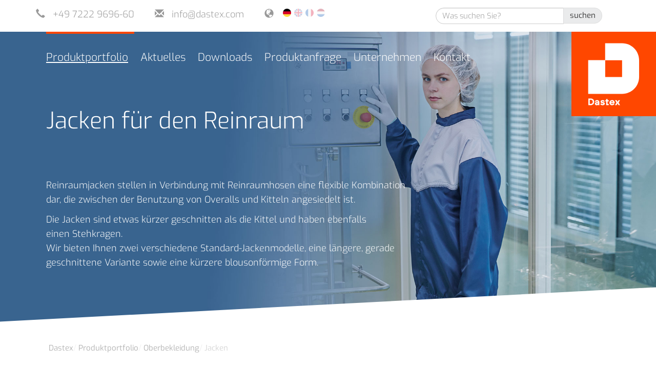

--- FILE ---
content_type: text/html; charset=utf-8
request_url: https://www.dastex.com/produktportfolio/oberbekleidung/jacken/
body_size: 11151
content:
<!DOCTYPE html>
<html dir="ltr" lang="de-DE">
<head>
<script type="text/javascript" data-cmp-ab="1" src="https://cdn.consentmanager.net/delivery/autoblocking/81a3da70b2ad5.js" data-cmp-host="delivery.consentmanager.net" data-cmp-cdn="cdn.consentmanager.net" data-cmp-codesrc="13"></script>

<meta charset="utf-8">
<!-- 
	This website was designed and developed by FelixHoller.com - Webdesign with L.O.V.E.

	This website is powered by TYPO3 - inspiring people to share!
	TYPO3 is a free open source Content Management Framework initially created by Kasper Skaarhoj and licensed under GNU/GPL.
	TYPO3 is copyright 1998-2026 of Kasper Skaarhoj. Extensions are copyright of their respective owners.
	Information and contribution at https://typo3.org/
-->


<link rel="shortcut icon" href="/fileadmin/favicon.ico" type="image/vnd.microsoft.icon">
<title>Jacken </title>
<meta http-equiv="x-ua-compatible" content="IE=edge" />
<meta name="generator" content="TYPO3 CMS" />
<meta name="viewport" content="width=device-width, initial-scale=1, minimum-scale=1" />
<meta name="robots" content="index,follow" />
<meta name="twitter:card" content="summary" />
<meta name="apple-mobile-web-app-capable" content="no" />
<meta name="google" content="notranslate" />


<link rel="stylesheet" type="text/css" href="/typo3temp/assets/compressed/merged-8d6ef673226a0cce91c2c182b4667a6e-d3501f105567b6a934c0d61e569c1d89.css?1747832545" media="all">


<script src="/typo3temp/assets/compressed/merged-2955b747db3474d07fa145fd551b9807-a08c2ffb34e7365eef1cf7e164d25023.js?1737627122"></script>



<link rel="prev" href="/produktportfolio/oberbekleidung/kittel"><link rel="next" href="/produktportfolio/oberbekleidung/hosen">      <script type="text/plain" class="cmplazyload" data-cmp-vendor="s2589">
      var _paq = _paq || [];
      _paq.push(['trackPageView']);
      _paq.push(['enableLinkTracking']);
      (function() {
        var u="//matomo.p684312.webspaceconfig.de/";
    _paq.push(['setTrackerUrl', u+'matomo.php']);
    _paq.push(['setSiteId', '1']);
        var d=document, g=d.createElement('script'), s=d.getElementsByTagName('script')[0];
        g.type='text/javascript'; g.setAttribute('data-cmp-ab', '1'); g.async=true; g.src=u+'matomo.js'; s.parentNode.insertBefore(g,s);
      })();
      </script>
<link rel="canonical" href="https://www.dastex.com/produktportfolio/oberbekleidung/jacken"/>

<link rel="alternate" hreflang="de-DE" href="https://www.dastex.com/produktportfolio/oberbekleidung/jacken"/>
<link rel="alternate" hreflang="en-US" href="https://www.dastex.com/en/product-portfolio/cleanroom-garments/jackets"/>
<link rel="alternate" hreflang="fr-FR" href="https://www.dastex.com/fr/gamme-de-produits/vetements-de-dessus/vestes"/>
<link rel="alternate" hreflang="nl-NL" href="https://www.dastex.com/nl/productportfolio/bovenkleding/jassen"/>
<link rel="alternate" hreflang="x-default" href="https://www.dastex.com/produktportfolio/oberbekleidung/jacken"/>
<script>WebFontConfig={"custom":{"urls":["\/typo3temp\/assets\/bootstrappackage\/fonts\/34b6f09d2160836c09a63c8351093eadf788ed4cb9c6c596239ff2ffe69204f8\/webfont.css","\/typo3conf\/ext\/bootstrap_package\/Resources\/Public\/Fonts\/bootstrappackageicon.min.css"],"families":["Source Sans Pro:300,400,700","BootstrapPackageIcon"]},"timeout":1000};(function(d){var wf=d.createElement('script'),s=d.scripts[0];wf.src='/typo3conf/ext/bootstrap_package/Resources/Public/Contrib/webfontloader/webfontloader.js';wf.async=false;s.parentNode.insertBefore(wf,s);})(document);</script>
</head>
<body id="p40" class="page-40 pagelevel-3 language-0 backendlayout-default_sidebar layout-default">

<!--  --><div id="top"></div><div class="mobiledetect"></div><div class="modal fade" id="modalbox" tabindex="-1" role="dialog" aria-labelledby="modalHeader" aria-hidden="true"><div class="modal-dialog"><div class="modal-content"><div class="modal-header"><button type="button" class="close" data-dismiss="modal" aria-label="Close"><span aria-hidden="true">&times;</span></button><h4 class="modal-title" id="modalHeader">Ihre Newsletter-Anmeldung</h4></div><div class="modal-body"></div><div class="modal-footer"><a type="button" class="btn btn-primary" data-dismiss="modal">Schließen</a></div></div></div></div><div class="body-bg"><a class="sr-only sr-only-focusable" href="#content"><span>Zum Hauptinhalt springen</span></a><div class="headerinfos hidden-sm"><div class="container"><div class="row"><div class="hotline box"><span class="glyphicon glyphicon-earphone"></span><span class="phoneno">+49 7222 9696-60</span></div><div class="email box"><span class="glyphicon glyphicon-envelope"></span><span class="emailaddress"><a href="mailto:info@dastex.com">info@dastex.com</a></span></div><div class="language box "><span class="glyphicon glyphicon-globe"></span><a class="active" href="/produktportfolio/oberbekleidung/jacken" hreflang="de-DE"><img class=flag title="Deutsch" src="/fileadmin/theme/img/flags/de.png" title="Deutsch" data-toggle="tooltip" data-placement="bottom"/></a><a class="" href="/en/product-portfolio/cleanroom-garments/jackets" hreflang="en-US"><img class=flag title="English" src="/fileadmin/theme/img/flags/en.png" title="English" data-toggle="tooltip" data-placement="bottom"/></a><a class="" href="/fr/gamme-de-produits/vetements-de-dessus/vestes" hreflang="fr-FR"><img class=flag title="Français" src="/fileadmin/theme/img/flags/fr.png" title="Français" data-toggle="tooltip" data-placement="bottom"/></a><a class="" href="/nl/productportfolio/bovenkleding/jassen" hreflang="nl-NL"><img class=flag title="Dutch" src="/fileadmin/theme/img/flags/nl.png" title="Dutch" data-toggle="tooltip" data-placement="bottom"/></a></div><div class="search col-md-4"><form enctype="multipart/form-data" method="get" action="/suche?tx_fxhproducts_store%5Baction%5D=new&amp;tx_fxhproducts_store%5Bcontroller%5D=Search&amp;cHash=4d25402ab51684b254520f0a68a71031"><div><input type="hidden" name="tx_fxhproducts_store[__referrer][@extension]" value="" /><input type="hidden" name="tx_fxhproducts_store[__referrer][@controller]" value="Standard" /><input type="hidden" name="tx_fxhproducts_store[__referrer][@action]" value="defaultSidebar" /><input type="hidden" name="tx_fxhproducts_store[__referrer][arguments]" value="YTowOnt91c8dafcd1921fcd0548eacc5728fc04caa21cb8c" /><input type="hidden" name="tx_fxhproducts_store[__referrer][@request]" value="{&quot;@extension&quot;:null,&quot;@controller&quot;:&quot;Standard&quot;,&quot;@action&quot;:&quot;defaultSidebar&quot;}18f95bf042826c357afb124399b4f3e3c0d2faa6" /><input type="hidden" name="tx_fxhproducts_store[__trustedProperties]" value="{&quot;phrase&quot;:1}cadc04cc34de5795d5d93e53323469debda68da9" /></div><div class="input-group"><input placeholder="Was suchen Sie?" class="form-control" type="text" name="tx_fxhproducts_store[phrase]" /><span class="input-group-btn"><button type="submit" class="btn btn-default" type="button">suchen</button></span></div><!-- /input-group --></form></div></div></div></div><header class="edge2edge-wrapper navbar navbar-default navbar-top"><a class="navbar-brand navbar-brand-image edge2edge" title="Home" href="/"><img class="navbar-brand-logo-normal" src="/fileadmin/theme/img/Dastex_Logo_orange_neg.svg" alt="Dastex Group GmbH" height="100" width="176"></a><div class="strip animate"></div><div class="container outer"><div class="navbar-header navbar-header-main navbar-right order-1"><button class="navbar-toggle collapsed" type="button" data-toggle="collapse" data-target=".navbar-collapse"><span class="sr-only">Toggle navigation</span><span class="icon-bar"></span><span class="icon-bar"></span><span class="icon-bar"></span></button><span class="navbar-header-border-bottom"></span></div><div class="navbar-collapse collapse" role="navigation"><ul class="nav navbar-nav navbar-main navbar-left"><li class=" active  dropdown "><a data-toggle="dropdown" role="button" aria-haspopup="true" aria-expanded="false" title="Produktportfolio" href="/reinraumprodukte">
                                        Produktportfolio
                                        <span class="bar"></span></a><ul class="dropdown-menu container" data-equalheight="container"><li class="col-sm-4 chaptermenu" data-equalheight="item"><ul><li data-parent="uid_8" class="selected active"><a title="Oberbekleidung" href="/reinraumprodukte/oberbekleidung"><span class="navbar-item-icon"></span>
                                                                            
                                                                        Oberbekleidung <span class="arrow glyphicon glyphicon-menu-right"></span></a></li><li data-parent="uid_9" class=" "><a title="Zwischenbekleidung" href="/produktportfolio/zwischenbekleidung"><span class="navbar-item-icon"></span>
                                                                            
                                                                        Zwischenbekleidung <span class="arrow glyphicon glyphicon-menu-right"></span></a></li><li data-parent="uid_11" class=" "><a title="Einweg- &amp; Schutzbekleidung" href="/produktportfolio/einweg-schutzbekleidung"><span class="navbar-item-icon"></span>
                                                                            
                                                                        Einweg- &amp; Schutzbekleidung <span class="arrow glyphicon glyphicon-menu-right"></span></a></li><li data-parent="uid_12" class=" "><a title="Handschuhe &amp; Fingerlinge" href="/produktportfolio/handschuhe-fingerlinge"><span class="navbar-item-icon"></span>
                                                                            
                                                                        Handschuhe &amp; Fingerlinge <span class="arrow glyphicon glyphicon-menu-right"></span></a></li><li data-parent="uid_10" class=" "><a title="Schuhe &amp; Socken" href="/produktportfolio/schuhe-socken"><span class="navbar-item-icon"></span>
                                                                            
                                                                        Schuhe &amp; Socken <span class="arrow glyphicon glyphicon-menu-right"></span></a></li><li data-parent="uid_14" class=" "><a title="Reinraumtücher" href="/produktportfolio/reinraumtuecher"><span class="navbar-item-icon"></span>
                                                                            
                                                                        Reinraumtücher <span class="arrow glyphicon glyphicon-menu-right"></span></a></li><li data-parent="uid_16" class=" "><a title="Desinfektionsmittel" href="/produktportfolio/desinfektionsmittel"><span class="navbar-item-icon"></span>
                                                                            
                                                                        Desinfektionsmittel <span class="arrow glyphicon glyphicon-menu-right"></span></a></li><li data-parent="uid_17" class=" "><a title="Staubbindematten" href="/produktportfolio/staubbindematten"><span class="navbar-item-icon"></span>
                                                                            
                                                                        Staubbindematten <span class="arrow glyphicon glyphicon-menu-right"></span></a></li><li data-parent="uid_15" class=" "><a title="Reinigung" href="/produktportfolio/reinigung"><span class="navbar-item-icon"></span>
                                                                            
                                                                        Reinigung <span class="arrow glyphicon glyphicon-menu-right"></span></a></li><li data-parent="uid_211" class=" "><a title="Entsorgungssysteme &amp; Zubehör" href="/produktportfolio/entsorgungssysteme-zubehoer"><span class="navbar-item-icon"></span>
                                                                            
                                                                        Entsorgungssysteme &amp; Zubehör <span class="arrow glyphicon glyphicon-menu-right"></span></a></li><li data-parent="uid_20" class=" "><a title="Spendersysteme" href="/produktportfolio/spendersysteme"><span class="navbar-item-icon"></span>
                                                                            
                                                                        Spendersysteme <span class="arrow glyphicon glyphicon-menu-right"></span></a></li><li data-parent="uid_212" class=" "><a title="Mobiliar" href="/produktportfolio/mobiliar"><span class="navbar-item-icon"></span>
                                                                            
                                                                        Mobiliar <span class="arrow glyphicon glyphicon-menu-right"></span></a></li><li data-parent="uid_13" class=" "><a title="Papier &amp; Zubehör" href="/produktportfolio/papier-zubehoer"><span class="navbar-item-icon"></span>
                                                                            
                                                                        Papier &amp; Zubehör <span class="arrow glyphicon glyphicon-menu-right"></span></a></li><li data-parent="uid_218" class=" "><a title="Klebebänder &amp; Etiketten" href="/produktportfolio/klebebaender-etiketten"><span class="navbar-item-icon"></span>
                                                                            
                                                                        Klebebänder &amp; Etiketten <span class="arrow glyphicon glyphicon-menu-right"></span></a></li><li data-parent="uid_1138" class=" "><a title="Spezifische Produkte" href="/produktportfolio/spezifische-produkte"><span class="navbar-item-icon"></span>
                                                                            
                                                                        Spezifische Produkte <span class="arrow glyphicon glyphicon-menu-right"></span></a></li><li data-parent="uid_1044" class=" "><a title="Glossar" href="/produktportfolio/glossar"><span class="navbar-item-icon"></span>
                                                                            
                                                                        Glossar 
                                                                    </a></li></ul></li><li class="col-sm-8 chapteritems" data-equalheight="item"><ul class="row selected parentactive" data-childof="uid_8" id="menu_uid_8"><li class="imagenavitem col-xs-5ths "><a href="/reinraumprodukte/oberbekleidung"><div class="navimage ccf direkt animate padding15"><img class="xmimage300" src="/fileadmin/_processed_/e/a/csm_Icon_16_Informationen_497b50c4b1.png" width="300" height="300" alt="" /></div><span class="pagetitle">Wissenswertes</span></a></li><li class="imagenavitem col-xs-5ths "><a href="/reinraumprodukte/oberbekleidung/reinraum-overalls"><div class="navimage ccf direkt animate "><img class="xmimage300" src="/fileadmin/_processed_/e/1/csm_overalls-nav_dfee98583b.jpg" width="300" height="300" alt="" /></div><span class="pagetitle">Overalls</span></a></li><li class="imagenavitem col-xs-5ths "><a href="/produktportfolio/oberbekleidung/kittel"><div class="navimage ccf direkt animate "><img class="xmimage300" src="/fileadmin/_processed_/1/f/csm_kittel_header_d241f8bfcf.png" width="300" height="300" alt="" /></div><span class="pagetitle">Kittel</span></a></li><li class="imagenavitem col-xs-5ths active"><a href="/produktportfolio/oberbekleidung/jacken"><div class="navimage ccf direkt animate "><img class="xmimage300" src="/fileadmin/_processed_/0/e/csm_01_S31_Jacke__Montage_347da9ec5d.png" width="300" height="300" alt="" /></div><span class="pagetitle">Jacken</span></a></li><li class="imagenavitem col-xs-5ths "><a href="/produktportfolio/oberbekleidung/hosen"><div class="navimage ccf direkt animate "><img class="xmimage300" src="/fileadmin/_processed_/b/d/csm_Hosen_Basismodelle_f236ae648d.png" width="300" height="300" alt="" /></div><span class="pagetitle">Hosen</span></a></li><li class="imagenavitem col-xs-5ths "><a href="/produktportfolio/oberbekleidung/hauben"><div class="navimage ccf direkt animate "><img class="xmimage300" src="/fileadmin/_processed_/3/b/csm_Vollschutzhaube_Basimodell_20_0a719f44a6.png" width="300" height="300" alt="" title="Vollschutzhaube Basismodell 20 mit ballonförmigen Kopfaufsatz" /></div><span class="pagetitle">Hauben</span></a></li><li class="imagenavitem col-xs-5ths "><a href="/produktportfolio/oberbekleidung/textile-mundschutze"><div class="navimage ccf direkt animate "><img class="xmimage300" src="/fileadmin/_processed_/3/1/csm_Montage_MS_09623af66c.png" width="300" height="300" alt="" /></div><span class="pagetitle">Textile Mundschutze</span></a></li><li class="imagenavitem col-xs-5ths "><a href="/produktportfolio/oberbekleidung/fussbekleidung"><div class="navimage ccf direkt animate "><img class="xmimage300" src="/fileadmin/_processed_/8/b/csm_Montage_Fussbereich_eb1061786e.png" width="300" height="300" alt="" /></div><span class="pagetitle">Fußbekleidung</span></a></li><li class="imagenavitem col-xs-5ths "><a href="/produktportfolio/oberbekleidung/sonderloesungen"><div class="navimage ccf direkt animate "><img class="xmimage300" src="/fileadmin/_processed_/1/1/csm_verschiedenes_header_1d9301c1da.png" width="300" height="300" alt="" /></div><span class="pagetitle">Sonderlösungen</span></a></li><li class="imagenavitem col-xs-5ths "><a href="/produktportfolio/oberbekleidung/lagerware-oberbekleidung"><div class="navimage ccf direkt animate "><img class="xmimage300" src="/fileadmin/_processed_/4/3/csm_69A5702_ret_k_ab2af77317.jpg" width="300" height="300" alt="" /></div><span class="pagetitle">Lagerware Oberbekleidung</span></a></li><li class="imagenavitem col-xs-5ths "><a href="/produktportfolio/oberbekleidung/gewebe-der-oberbekleidung-auf-einen-blick"><div class="navimage ccf direkt animate "><img class="xmimage300" src="/fileadmin/_processed_/f/6/csm_Oberbekleidung_Montage_aa0a34bd3f.jpg" width="300" height="300" alt="" /></div><span class="pagetitle">Gewebe der Oberbekleidung auf einen Blick</span></a></li></ul><ul class="row  " data-childof="uid_9" id="menu_uid_9"><li class="imagenavitem col-xs-5ths "><a href="/produktportfolio/zwischenbekleidung"><div class="navimage ccf direkt animate padding15"><img class="xmimage300" src="/fileadmin/_processed_/e/a/csm_Icon_16_Informationen_497b50c4b1.png" width="300" height="300" alt="" /></div><span class="pagetitle">Wissenswertes</span></a></li><li class="imagenavitem col-xs-5ths "><a href="/produktportfolio/zwischenbekleidung/t-shirts"><div class="navimage ccf direkt animate "><img class="xmimage300" src="/fileadmin/_processed_/a/d/csm_Montage_T-Shirts_5dbe8a3d8c.jpg" width="300" height="300" alt="" /></div><span class="pagetitle">T-Shirts</span></a></li><li class="imagenavitem col-xs-5ths "><a href="/produktportfolio/zwischenbekleidung/overalls"><div class="navimage ccf direkt animate "><img class="xmimage300" src="/fileadmin/_processed_/8/4/csm_01_S46_Overall_Basismodell_31__4cf0e371b6.jpg" width="300" height="300" alt="" /></div><span class="pagetitle">Overalls</span></a></li><li class="imagenavitem col-xs-5ths "><a href="/produktportfolio/zwischenbekleidung/pullover-jacken-und-hosen"><div class="navimage ccf direkt animate "><img class="xmimage300" src="/fileadmin/_processed_/d/e/csm_Montage_PJH_89ce819995.png" width="300" height="300" alt="" /></div><span class="pagetitle">Pullover, Jacken und Hosen</span></a></li><li class="imagenavitem col-xs-5ths "><a href="/produktportfolio/zwischenbekleidung/lagerware-zwischenbekleidung"><div class="navimage ccf direkt animate "><img class="xmimage300" src="/fileadmin/_processed_/1/e/csm_Lagerware_ZB_817b4fd52e.jpg" width="300" height="300" alt="" /></div><span class="pagetitle">Lagerware Zwischenbekleidung</span></a></li><li class="imagenavitem col-xs-5ths "><a href="/produktportfolio/zwischenbekleidung/gewebe-der-zwischenbekleidung-auf-einen-blick"><div class="navimage ccf direkt animate "><img class="xmimage300" src="/fileadmin/_processed_/e/2/csm_Zwischenbekleidung_Montage_daee217e55.jpg" width="300" height="300" alt="" /></div><span class="pagetitle">Gewebe der Zwischenbekleidung auf einen Blick</span></a></li></ul><ul class="row  " data-childof="uid_11" id="menu_uid_11"><li class="imagenavitem col-xs-5ths "><a href="/produktportfolio/einweg-schutzbekleidung"><div class="navimage ccf direkt animate padding15"><img class="xmimage300" src="/fileadmin/_processed_/e/a/csm_Icon_16_Informationen_497b50c4b1.png" width="300" height="300" alt="" /></div><span class="pagetitle">Wissenswertes</span></a></li><li class="imagenavitem col-xs-5ths "><a href="/produktportfolio/einweg-schutzbekleidung/einweghauben"><div class="navimage ccf direkt animate "><img class="xmimage300" src="/fileadmin/_processed_/5/c/csm_Montage_Einweghauben_1d17f834be.jpg" width="300" height="300" alt="" /></div><span class="pagetitle">Einweghauben</span></a></li><li class="imagenavitem col-xs-5ths "><a href="/produktportfolio/einweg-schutzbekleidung/gesichtsschutz"><div class="navimage ccf direkt animate "><img class="xmimage300" src="/fileadmin/_processed_/3/a/csm_MS_Montage_alle_42e4c86ae5.png" width="300" height="300" alt="" /></div><span class="pagetitle">Gesichtsschutz</span></a></li><li class="imagenavitem col-xs-5ths "><a href="/produktportfolio/einweg-schutzbekleidung/schutzbrillen"><div class="navimage ccf direkt animate "><img class="xmimage300" src="/fileadmin/_processed_/f/7/csm_brillen2_header_5a228905dc.png" width="300" height="300" alt="" /></div><span class="pagetitle">Schutzbrillen</span></a></li><li class="imagenavitem col-xs-5ths "><a href="/produktportfolio/einweg-schutzbekleidung/einwegoveralls"><div class="navimage ccf direkt animate "><img class="xmimage300" src="/fileadmin/_processed_/a/1/csm_Steril_VS_RS_0e87d70866.png" width="300" height="300" alt="" title="Einwegoverall Tyvek® 600 Plus, Art.-Nr. 40041" /></div><span class="pagetitle">Einwegoveralls</span></a></li><li class="imagenavitem col-xs-5ths "><a href="/produktportfolio/einweg-schutzbekleidung/einwegkittel"><div class="navimage ccf direkt animate "><img class="xmimage300" src="/fileadmin/_processed_/9/c/csm_einwegkittel_header_a618a938ed.png" width="300" height="300" alt="" /></div><span class="pagetitle">Einwegkittel</span></a></li><li class="imagenavitem col-xs-5ths "><a href="/produktportfolio/einweg-schutzbekleidung/zubehoer"><div class="navimage ccf direkt animate "><img class="xmimage300" src="/fileadmin/_processed_/e/5/csm_Montage_Zubehoer_1d45a8653e.jpg" width="300" height="300" alt="" /></div><span class="pagetitle">Zubehör</span></a></li><li class="imagenavitem col-xs-5ths "><a href="/produktportfolio/einweg-schutzbekleidung/einwegartikel-fuer-den-fussbereich"><div class="navimage ccf direkt animate "><img class="xmimage300" src="/fileadmin/_processed_/1/2/csm_Montage_Fussbereich_eb5961e888.jpg" width="300" height="300" alt="" /></div><span class="pagetitle">Einwegartikel für den Fußbereich</span></a></li></ul><ul class="row  " data-childof="uid_12" id="menu_uid_12"><li class="imagenavitem col-xs-5ths "><a href="/produktportfolio/handschuhe-fingerlinge"><div class="navimage ccf direkt animate padding15"><img class="xmimage300" src="/fileadmin/_processed_/e/a/csm_Icon_16_Informationen_497b50c4b1.png" width="300" height="300" alt="" /></div><span class="pagetitle">Wissenswertes</span></a></li><li class="imagenavitem col-xs-5ths "><a href="/produktportfolio/handschuhe-fingerlinge/einweghandschuhe-und-fingerlinge"><div class="navimage ccf direkt animate "><img class="xmimage300" src="/fileadmin/_processed_/e/e/csm_03_S65_Double_gloving_Anziehprozedur_fae64f7852.jpg" width="300" height="300" alt="" /></div><span class="pagetitle">Einweghandschuhe und Fingerlinge</span></a></li><li class="imagenavitem col-xs-5ths "><a href="/produktportfolio/handschuhe-fingerlinge/textile-handschuhe"><div class="navimage ccf direkt animate "><img class="xmimage300" src="/fileadmin/_processed_/e/1/csm_03_S60_Handschuhe_Art.30160_1e2d975b99.jpg" width="300" height="300" alt="" /></div><span class="pagetitle">Textile Handschuhe</span></a></li><li class="imagenavitem col-xs-5ths "><a href="/produktportfolio/handschuhe-fingerlinge/wichtige-zertifizierungen-und-tests-fuer-reinraumhandschuhe"><div class="navimage ccf direkt animate "><img class="xmimage300" src="/fileadmin/_processed_/0/7/csm_Mikroskop_AS_190532267_a34af5da50.jpg" width="300" height="300" alt="" /></div><span class="pagetitle">Wichtige Zertifizierungen und Tests für Reinraumhandschuhe</span></a></li></ul><ul class="row  " data-childof="uid_10" id="menu_uid_10"><li class="imagenavitem col-xs-5ths "><a href="/produktportfolio/schuhe-socken"><div class="navimage ccf direkt animate padding15"><img class="xmimage300" src="/fileadmin/_processed_/e/a/csm_Icon_16_Informationen_497b50c4b1.png" width="300" height="300" alt="" /></div><span class="pagetitle">Wissenswertes</span></a></li><li class="imagenavitem col-xs-5ths "><a href="/produktportfolio/schuhe-socken/pu-und-tpe-clogs"><div class="navimage ccf direkt animate "><img class="xmimage300" src="/fileadmin/_processed_/e/8/csm_04_S79_Art.-Nr.34300RV_175934300_bc07a23c9a.jpg" width="300" height="300" alt="" /></div><span class="pagetitle">PU- und TPE-Clogs</span></a></li><li class="imagenavitem col-xs-5ths "><a href="/produktportfolio/schuhe-socken/berufsschuhe"><div class="navimage ccf direkt animate "><img class="xmimage300" src="/fileadmin/_processed_/9/1/csm_Berufsschuhe2_12681c2131.jpg" width="300" height="300" alt="" /></div><span class="pagetitle">Berufsschuhe</span></a></li><li class="imagenavitem col-xs-5ths "><a href="/produktportfolio/schuhe-socken/sicherheitsschuhe"><div class="navimage ccf direkt animate "><img class="xmimage300" src="/fileadmin/_processed_/6/d/csm_x-light_711031_711131_defa0fb3bf.jpg" width="300" height="300" alt="" /></div><span class="pagetitle">Sicherheitsschuhe</span></a></li><li class="imagenavitem col-xs-5ths "><a href="/produktportfolio/schuhe-socken/auswechselbare-einlegesohlen"><div class="navimage ccf direkt animate "><img class="xmimage300" src="/fileadmin/_processed_/6/d/csm_Einlegesohlen_7afb448941.jpg" width="300" height="300" alt="" /></div><span class="pagetitle">Auswechselbare Einlegesohlen</span></a></li><li class="imagenavitem col-xs-5ths "><a href="/produktportfolio/schuhe-socken/reinraumsocken"><div class="navimage ccf direkt animate "><img class="xmimage300" src="/fileadmin/_processed_/3/a/csm_04_S78_Reinraumsocken_a7b2e78e1d.jpg" width="300" height="300" alt="" /></div><span class="pagetitle">Reinraumsocken</span></a></li></ul><ul class="row  " data-childof="uid_14" id="menu_uid_14"><li class="imagenavitem col-xs-5ths "><a href="/produktportfolio/reinraumtuecher"><div class="navimage ccf direkt animate padding15"><img class="xmimage300" src="/fileadmin/_processed_/e/a/csm_Icon_16_Informationen_497b50c4b1.png" width="300" height="300" alt="" /></div><span class="pagetitle">Wissenswertes</span></a></li><li class="imagenavitem col-xs-5ths "><a href="/produktportfolio/reinraumtuecher/baumwolltuecher"><div class="navimage ccf direkt animate "><img class="xmimage300" src="/fileadmin/_processed_/6/9/csm_Baumwolle_83f5ca9624.jpg" width="300" height="300" alt="" /></div><span class="pagetitle">Baumwolltücher</span></a></li><li class="imagenavitem col-xs-5ths "><a href="/produktportfolio/reinraumtuecher/zellulosetuecher"><div class="navimage ccf direkt animate "><img class="xmimage300" src="/fileadmin/_processed_/3/0/csm_Zellulose_7efd2cf398.jpg" width="300" height="300" alt="" /></div><span class="pagetitle">Zellulosetücher</span></a></li><li class="imagenavitem col-xs-5ths "><a href="/produktportfolio/reinraumtuecher/polyester-zellulosetuecher"><div class="navimage ccf direkt animate "><img class="xmimage300" src="/fileadmin/_processed_/3/d/csm_Polyester-Zellulose_3ddea2177b.jpg" width="300" height="300" alt="" /></div><span class="pagetitle">Polyester-Zellulosetücher</span></a></li><li class="imagenavitem col-xs-5ths "><a href="/produktportfolio/reinraumtuecher/polyestertuecher"><div class="navimage ccf direkt animate "><img class="xmimage300" src="/fileadmin/_processed_/b/e/csm_Polyester_6d2130c1be.jpg" width="300" height="300" alt="" /></div><span class="pagetitle">Polyestertücher</span></a></li><li class="imagenavitem col-xs-5ths "><a href="/produktportfolio/reinraumtuecher/reinraumtuecher-fuer-besondere-anforderungen"><div class="navimage ccf direkt animate "><img class="xmimage300" src="/fileadmin/_processed_/0/b/csm_besondere_Anwendungen_27d195a3e7.jpg" width="300" height="300" alt="" /></div><span class="pagetitle">Reinraumtücher für besondere Anforderungen</span></a></li><li class="imagenavitem col-xs-5ths "><a href="/produktportfolio/reinraumtuecher/sterile-trockene-tuecher"><div class="navimage ccf direkt animate "><img class="xmimage300" src="/fileadmin/_processed_/d/e/csm_Steril_trocken_81b9041ef2.jpg" width="300" height="300" alt="" /></div><span class="pagetitle">Sterile trockene Tücher</span></a></li><li class="imagenavitem col-xs-5ths "><a href="/produktportfolio/reinraumtuecher/getraenkte-tuecher"><div class="navimage ccf direkt animate "><img class="xmimage300" src="/fileadmin/_processed_/6/6/csm_getraenkt_4df4ebce44.jpg" width="300" height="300" alt="" /></div><span class="pagetitle">Getränkte Tücher</span></a></li><li class="imagenavitem col-xs-5ths "><a href="/produktportfolio/desinfektionsmittel/alkoholgetraenkte-wisch-und-mopptuecher"><div class="navimage ccf direkt animate "><img class="xmimage300" src="/fileadmin/_processed_/4/0/csm_07_S135_Frau_Mopp_Wandreinigung_c1faced9e3.jpg" width="300" height="300" alt="" /></div><span class="pagetitle">Alkoholgetränkte Wisch- und Mopptücher</span></a></li><li class="imagenavitem col-xs-5ths "><a href="/produktportfolio/reinraumtuecher/vergleichsmatrix"><div class="navimage ccf direkt animate "><img class="xmimage300" src="/fileadmin/_processed_/b/e/csm_Tuchmontage_2853cb5270.jpg" width="300" height="300" alt="" /></div><span class="pagetitle">Unsere Reinraumtücher auf einen Blick</span></a></li></ul><ul class="row  " data-childof="uid_16" id="menu_uid_16"><li class="imagenavitem col-xs-5ths "><a href="/produktportfolio/desinfektionsmittel"><div class="navimage ccf direkt animate padding15"><img class="xmimage300" src="/fileadmin/_processed_/e/a/csm_Icon_16_Informationen_497b50c4b1.png" width="300" height="300" alt="" /></div><span class="pagetitle">Wissenswertes</span></a></li><li class="imagenavitem col-xs-5ths "><a href="/produktportfolio/desinfektionsmittel/desinfektionsmittel-auf-alkoholbasis"><div class="navimage ccf direkt animate "><img class="xmimage300" src="/fileadmin/_processed_/b/3/csm_07_S132_Mann_Spru__hflasche_Tuch_386be8e156.jpg" width="300" height="300" alt="" /></div><span class="pagetitle">Desinfektionsmittel auf Alkoholbasis</span></a></li><li class="imagenavitem col-xs-5ths "><a href="/produktportfolio/desinfektionsmittel/alkoholgetraenkte-wisch-und-mopptuecher"><div class="navimage ccf direkt animate "><img class="xmimage300" src="/fileadmin/_processed_/4/0/csm_07_S135_Frau_Mopp_Wandreinigung_f19940bfe0.jpg" width="300" height="300" alt="" title="Klerwipe™ Mopptuch" /></div><span class="pagetitle">Alkoholgetränkte Wisch- und Mopptücher</span></a></li><li class="imagenavitem col-xs-5ths "><a href="/produktportfolio/desinfektionsmittel/desinfektionsmittel-auf-basis-nicht-alkoholischer-wirkstoffe"><div class="navimage ccf direkt animate "><img class="xmimage300" src="/fileadmin/_processed_/3/7/csm_07_S126_Desinfektionsmittel_Ecolab_fb96894b79.jpg" width="300" height="300" alt="" /></div><span class="pagetitle">Desinfektionsmittel auf Basis nicht-alkoholischer Wirkstoffe</span></a></li><li class="imagenavitem col-xs-5ths "><a href="/produktportfolio/desinfektionsmittel/biozide-mit-sporizider-wirkung"><div class="navimage ccf direkt animate "><img class="xmimage300" src="/fileadmin/_processed_/3/7/csm_07_S126_Desinfektionsmittel_Ecolab_8eb1c9f18e.jpg" width="300" height="300" alt="" /></div><span class="pagetitle">Biozide mit sporizider Wirkung</span></a></li><li class="imagenavitem col-xs-5ths "><a href="/produktportfolio/desinfektionsmittel/ergaenzende-produkte"><div class="navimage ccf direkt animate "><img class="xmimage300" src="/fileadmin/_processed_/f/b/csm_07_S140_Frau_wischen_Mopp_f589d11653.jpg" width="300" height="300" alt="" /></div><span class="pagetitle">Ergänzende Produkte</span></a></li><li class="imagenavitem col-xs-5ths "><a href="/produktportfolio/desinfektionsmittel/handhygiene"><div class="navimage ccf direkt animate "><img class="xmimage300" src="/fileadmin/_processed_/f/3/csm_07_S142_Bode_Mann_Spender_fdc8566105.jpg" width="300" height="300" alt="" /></div><span class="pagetitle">Handhygiene</span></a></li></ul><ul class="row  " data-childof="uid_17" id="menu_uid_17"><li class="imagenavitem col-xs-5ths "><a href="/produktportfolio/staubbindematten"><div class="navimage ccf direkt animate padding15"><img class="xmimage300" src="/fileadmin/_processed_/e/a/csm_Icon_16_Informationen_497b50c4b1.png" width="300" height="300" alt="" /></div><span class="pagetitle">Wissenswertes</span></a></li><li class="imagenavitem col-xs-5ths "><a href="/produktportfolio/staubbindematten/permanent-klebende-staubbindematten"><div class="navimage ccf direkt animate "><img class="xmimage300" src="/fileadmin/_processed_/0/1/csm_08_S146_Staubbindematte_Fuss_blau_a398bb3331.jpg" width="300" height="300" alt="" /></div><span class="pagetitle">Permanent klebende Staubbindematten</span></a></li><li class="imagenavitem col-xs-5ths "><a href="/produktportfolio/staubbindematten/abziehbare-folienstaubbindematten"><div class="navimage ccf direkt animate "><img class="xmimage300" src="/fileadmin/_processed_/7/a/csm_08_S149_Folienstaubbindematte_Schritt_2_304403d59a.jpg" width="300" height="300" alt="" /></div><span class="pagetitle">Abziehbare Folienstaubbindematten</span></a></li></ul><ul class="row  " data-childof="uid_15" id="menu_uid_15"><li class="imagenavitem col-xs-5ths "><a href="/produktportfolio/reinigung"><div class="navimage ccf direkt animate padding15"><img class="xmimage300" src="/fileadmin/_processed_/e/a/csm_Icon_16_Informationen_497b50c4b1.png" width="300" height="300" alt="" /></div><span class="pagetitle">Wissenswertes</span></a></li><li class="imagenavitem col-xs-5ths "><a href="/produktportfolio/reinigung/moppsysteme"><div class="navimage ccf direkt animate "><img class="xmimage300" src="/fileadmin/_processed_/2/8/csm_06_S106_Mopp_mit_Mopphalterung_d3031a1195.jpg" width="300" height="300" alt="" /></div><span class="pagetitle">Moppsysteme</span></a></li><li class="imagenavitem col-xs-5ths "><a href="/produktportfolio/reinigung/reinigungswagen-und-zubehoer"><div class="navimage ccf direkt animate "><img class="xmimage300" src="/fileadmin/_processed_/9/a/csm_3540700_CR4_SC_GMP_Wischen_0585_ret_04d10998ff.jpg" width="300" height="300" alt="" title="Clino® CR4 SC/K-GMP MopScoop® " /></div><span class="pagetitle">Reinigungswagen und Zubehör</span></a></li><li class="imagenavitem col-xs-5ths "><a href="/produktportfolio/reinigung/reinigungswerkzeuge"><div class="navimage ccf direkt animate "><img class="xmimage300" src="/fileadmin/_processed_/d/2/csm_06_S110_Isolatorenreinigungswerkzeug_Buegeleisenform_c240b066d6.jpg" width="300" height="300" alt="" title="Isolatorenreinigungswerkzeug „Bügeleisenform”" /></div><span class="pagetitle">Reinigungswerkzeuge</span></a></li><li class="imagenavitem col-xs-5ths "><a href="/produktportfolio/reinigung/adhaesive-reinigungsprodukte"><div class="navimage ccf direkt animate "><img class="xmimage300" src="/fileadmin/_processed_/1/d/csm_Dastroller_Art._945100_4f062cec24.jpg" width="300" height="300" alt="" title="Dast-Roller, Art.-Nr. 945320" /></div><span class="pagetitle">Adhäsive Reinigungsprodukte</span></a></li><li class="imagenavitem col-xs-5ths "><a href="/produktportfolio/reinigung/schwaemme-und-spezialtuecher"><div class="navimage ccf direkt animate "><img class="xmimage300" src="/fileadmin/_processed_/5/9/csm_06_S114_Schwamm_Art.90125_cf63538dd5.jpg" width="300" height="300" alt="" title="Blockschwamm DXD-125, Art.-Nr. 90125" /></div><span class="pagetitle">Schwämme und Spezialtücher</span></a></li><li class="imagenavitem col-xs-5ths "><a href="/produktportfolio/reinigung/reinigungstupfer-swabs"><div class="navimage ccf direkt animate "><img class="xmimage300" src="/fileadmin/_processed_/e/3/csm_06_S115_Reinigungsstaebchen_Art.55930_2ed63e8248.jpg" width="300" height="300" alt="" title="Reinigungstupfer/Swabs" /></div><span class="pagetitle">Reinigungstupfer (Swabs)</span></a></li><li class="imagenavitem col-xs-5ths "><a href="/produktportfolio/reinigung/erfolgskontrolle-und-training"><div class="navimage ccf direkt animate "><img class="xmimage300" src="/fileadmin/_processed_/1/6/csm_06_S122_CCI_Magic-Fluore_Anwendung_02c6db9d74.jpg" width="300" height="300" alt="" /></div><span class="pagetitle">Erfolgskontrolle und Training</span></a></li><li class="imagenavitem col-xs-5ths "><a href="/produktportfolio/reinigung/reinigungsfluessigkeiten"><div class="navimage ccf direkt animate "><img class="xmimage300" src="/fileadmin/_processed_/c/7/csm_06_S125_Edelstahlreiniger_Micronova_Spruehflasche_d03b6c730b.jpg" width="300" height="300" alt="" /></div><span class="pagetitle">Reinigungsflüssigkeiten</span></a></li></ul><ul class="row  " data-childof="uid_211" id="menu_uid_211"><li class="imagenavitem col-xs-5ths "><a href="/produktportfolio/entsorgungssysteme-zubehoer"><div class="navimage ccf direkt animate padding15"><img class="xmimage300" src="/fileadmin/_processed_/e/a/csm_Icon_16_Informationen_497b50c4b1.png" width="300" height="300" alt="" /></div><span class="pagetitle">Wissenswertes</span></a></li><li class="imagenavitem col-xs-5ths "><a href="/produktportfolio/entsorgungssysteme-zubehoer/longopacr"><div class="navimage ccf direkt animate "><img class="xmimage300" src="/fileadmin/_processed_/8/e/csm_06_S118_Longopac-Mini_all_colours_fbe852e5a6.jpg" width="300" height="300" alt="" /></div><span class="pagetitle">Longopac®</span></a></li><li class="imagenavitem col-xs-5ths "><a href="/produktportfolio/entsorgungssysteme-zubehoer/pactosafer"><div class="navimage ccf direkt animate "><img class="xmimage300" src="/fileadmin/_processed_/3/0/csm_segment-healthcare-featured-top-image_c036467892.jpg" width="300" height="300" alt="" /></div><span class="pagetitle">Pactosafe®</span></a></li></ul><ul class="row  " data-childof="uid_20" id="menu_uid_20"><li class="imagenavitem col-xs-5ths "><a href="/produktportfolio/spendersysteme"><div class="navimage ccf direkt animate padding15"><img class="xmimage300" src="/fileadmin/_processed_/e/a/csm_Icon_16_Informationen_497b50c4b1.png" width="300" height="300" alt="" /></div><span class="pagetitle">Wissenswertes</span></a></li><li class="imagenavitem col-xs-5ths "><a href="/produktportfolio/spendersysteme/spendersysteme-einwegartikel"><div class="navimage ccf direkt animate "><img class="xmimage300" src="/fileadmin/_processed_/4/9/csm_11_S190_Spender_1-fach_810516521a.jpg" width="300" height="300" alt="" title="Art.-Nr. 28050" /></div><span class="pagetitle">Spendersysteme Einwegartikel</span></a></li><li class="imagenavitem col-xs-5ths "><a href="/produktportfolio/spendersysteme/spendersysteme-einwegueberziehschuhe"><div class="navimage ccf direkt animate "><img class="xmimage300" src="/fileadmin/_processed_/0/1/csm_11_S195_Spenderautomat_Hygomat_Comfort_quer_1e0b9de991.jpg" width="300" height="300" alt="" title="HYGOSTAR® HYGOMAT COMFORT" /></div><span class="pagetitle">Spendersysteme Einwegüberziehschuhe</span></a></li><li class="imagenavitem col-xs-5ths "><a href="/produktportfolio/spendersysteme/spendersysteme-desinfektionsmittel"><div class="navimage ccf direkt animate "><img class="xmimage300" src="/fileadmin/_processed_/c/4/csm_11_S194_Wandhalter_Buegel_646ef6522f.jpg" width="300" height="300" alt="" /></div><span class="pagetitle">Spendersysteme Desinfektionsmittel</span></a></li></ul><ul class="row  " data-childof="uid_212" id="menu_uid_212"><li class="imagenavitem col-xs-5ths "><a href="/produktportfolio/mobiliar"><div class="navimage ccf direkt animate padding15"><img class="xmimage300" src="/fileadmin/_processed_/e/a/csm_Icon_16_Informationen_497b50c4b1.png" width="300" height="300" alt="" /></div><span class="pagetitle">Wissenswertes</span></a></li><li class="imagenavitem col-xs-5ths "><a href="/produktportfolio/mobiliar/reinraumstuehle-und-hocker"><div class="navimage ccf direkt animate "><img class="xmimage300" src="/fileadmin/_processed_/2/e/csm_Montage_Stuehle_455e98821d.jpg" width="300" height="300" alt="" /></div><span class="pagetitle">Reinraumstühle und -hocker</span></a></li><li class="imagenavitem col-xs-5ths "><a href="/produktportfolio/mobiliar/arbeitstische-und-schreibtische"><div class="navimage ccf direkt animate "><img class="xmimage300" src="/fileadmin/_processed_/5/2/csm_Edelstahltisch_57604288f5.jpg" width="300" height="300" alt="" title="Arbeitstisch aus Edelstahl" /></div><span class="pagetitle">Arbeitstische und Schreibtische</span></a></li><li class="imagenavitem col-xs-5ths "><a href="/produktportfolio/mobiliar/regalstecksysteme-und-lagerloesungen"><div class="navimage ccf direkt animate "><img class="xmimage300" src="/fileadmin/_processed_/a/b/csm_Super_Erecta_Add-On_Unit_0fabb75744.jpg" width="300" height="300" alt="" title="Super Adjustable™ Super Erecta® Drahtregalsystem mit Erweiterung" /></div><span class="pagetitle">Regalstecksysteme und Lagerlösungen</span></a></li><li class="imagenavitem col-xs-5ths "><a href="/produktportfolio/mobiliar/garderoben-und-baenke"><div class="navimage ccf direkt animate "><img class="xmimage300" src="/fileadmin/_processed_/2/f/csm_Garment_Rack_74d5477685.jpg" width="300" height="300" alt="" title="Feststehende Garderobe" /></div><span class="pagetitle">Garderoben und Bänke</span></a></li><li class="imagenavitem col-xs-5ths "><a href="/produktportfolio/mobiliar/aufbewahrungs-und-mehrzweckwagen"><div class="navimage ccf direkt animate "><img class="xmimage300" src="/fileadmin/_processed_/3/7/csm_MW401_Wagen_113da9dcac.jpg" width="300" height="300" alt="" title="Mehrzweckwagen mit 1 geschlossenem Regal und 2 Drahtregalen" /></div><span class="pagetitle">Aufbewahrungs- und Mehrzweckwagen</span></a></li><li class="imagenavitem col-xs-5ths "><a href="/produktportfolio/mobiliar/leitern-und-tritte-aus-edelstahl"><div class="navimage ccf direkt animate "><img class="xmimage300" src="/fileadmin/_processed_/4/5/csm_Leiter_und_Tritt_86cabf7046.png" width="300" height="300" alt="" /></div><span class="pagetitle">Leitern und Tritte aus Edelstahl</span></a></li></ul><ul class="row  " data-childof="uid_13" id="menu_uid_13"><li class="imagenavitem col-xs-5ths "><a href="/produktportfolio/papier-zubehoer"><div class="navimage ccf direkt animate padding15"><img class="xmimage300" src="/fileadmin/_processed_/e/a/csm_Icon_16_Informationen_497b50c4b1.png" width="300" height="300" alt="" /></div><span class="pagetitle">Wissenswertes</span></a></li><li class="imagenavitem col-xs-5ths "><a href="/produktportfolio/papier-zubehoer/papier-ringbuecher-bloecke-ordner"><div class="navimage ccf direkt animate "><img class="xmimage300" src="/fileadmin/_processed_/b/7/csm_09_S156_Reinraumpapier___Zubehoer_a4b926cde3.jpg" width="300" height="300" alt="" /></div><span class="pagetitle">Papier, Ringbücher, Blöcke, Ordner</span></a></li><li class="imagenavitem col-xs-5ths "><a href="/produktportfolio/papier-zubehoer/stifte"><div class="navimage ccf direkt animate "><img class="xmimage300" src="/fileadmin/_processed_/5/d/csm_Fineliner_mit_Papier_1c3ad051f2.jpg" width="300" height="300" alt="" /></div><span class="pagetitle">Stifte</span></a></li></ul><ul class="row  " data-childof="uid_218" id="menu_uid_218"><li class="imagenavitem col-xs-5ths "><a href="/produktportfolio/klebebaender-etiketten"><div class="navimage ccf direkt animate padding15"><img class="xmimage300" src="/fileadmin/_processed_/e/a/csm_Icon_16_Informationen_497b50c4b1.png" width="300" height="300" alt="" /></div><span class="pagetitle">Wissenswertes</span></a></li><li class="imagenavitem col-xs-5ths "><a href="/produktportfolio/klebebaender-etiketten/klebebaender"><div class="navimage ccf direkt animate "><img class="xmimage300" src="/fileadmin/_processed_/f/0/csm_10_S166_Klebebaender_8b2ddcc00e.jpg" width="300" height="300" alt="" /></div><span class="pagetitle">Klebebänder</span></a></li><li class="imagenavitem col-xs-5ths "><a href="/produktportfolio/klebebaender-etiketten/abroller"><div class="navimage ccf direkt animate "><img class="xmimage300" src="/fileadmin/_processed_/6/c/csm_10_S185_Klebebandabroller_Ausschnitt_f87db47743.jpg" width="300" height="300" alt="" title="4-fach Abroller, pulverbeschichtet (blau), max. 1&quot; Breite" /></div><span class="pagetitle">Abroller</span></a></li><li class="imagenavitem col-xs-5ths "><a href="/produktportfolio/klebebaender-etiketten/etiketten"><div class="navimage ccf direkt animate "><img class="xmimage300" src="/fileadmin/_processed_/b/1/csm_10_S181_Barcode-Etiketten_d4e6f6279f.jpg" width="300" height="300" alt="" title="Barcode-/QR-Code-Etiketten" /></div><span class="pagetitle">Etiketten</span></a></li></ul><ul class="row  " data-childof="uid_1138" id="menu_uid_1138"><li class="imagenavitem col-xs-5ths "><a href="/produktportfolio/spezifische-produkte"><div class="navimage ccf direkt animate padding15"><img class="xmimage300" src="/fileadmin/_processed_/e/a/csm_Icon_16_Informationen_497b50c4b1.png" width="300" height="300" alt="" /></div><span class="pagetitle">Wissenswertes</span></a></li><li class="imagenavitem col-xs-5ths "><a href="/produktportfolio/spezifische-produkte/zytostatika-schutzverpackungen"><div class="navimage ccf direkt animate "><img class="xmimage300" src="/fileadmin/_processed_/4/8/csm_Zytostatika-Schutzverpackungen_cf7110a71a.jpg" width="300" height="300" alt="" /></div><span class="pagetitle">Zytostatika-Schutzverpackungen</span></a></li><li class="imagenavitem col-xs-5ths "><a href="/produktportfolio/spezifische-produkte/schutzunterlagen"><div class="navimage ccf direkt animate "><img class="xmimage300" src="/fileadmin/_processed_/f/9/csm_IMG_3936_52444cd998.png" width="300" height="300" alt="" /></div><span class="pagetitle">Schutzunterlagen</span></a></li></ul><ul class="row  " data-childof="uid_1044" id="menu_uid_1044"></ul></li></ul></li><li class="    "><a title="Aktuelles" href="/aktuelles">
                                        Aktuelles
                                        <span class="bar"></span></a></li><li class="    "><a title="Downloads" href="/downloads">
                                        Downloads
                                        <span class="bar"></span></a></li><li class="    relative"><span class="badge"></span><a title="Produktanfrage" href="/produktanfrage">
                                        Produktanfrage
                                        <span class="bar"></span></a></li><li class="   dropdown "><a data-toggle="dropdown" role="button" aria-haspopup="true" aria-expanded="false" title="Unternehmen" href="/unternehmen">
                                        Unternehmen
                                        <span class="bar"></span></a><ul class="dropdown-menu container" data-equalheight="container"><li class="col-sm-4 chaptermenu" data-equalheight="item"><ul><li data-parent="uid_1045" class="selected "><a title="Über uns" href="/unternehmen/ueber-uns"><span class="navbar-item-icon"></span>
                                                                            
                                                                        Über uns 
                                                                    </a></li><li data-parent="uid_307" class=" "><a title="ISO-Zertifizierungen" href="/unternehmen/iso-zertifizierungen"><span class="navbar-item-icon"></span>
                                                                            
                                                                        ISO-Zertifizierungen 
                                                                    </a></li><li data-parent="uid_1179" class=" "><a title="OEKO-TEX® STANDARD 100-Zertifizierung" href="/unternehmen/oeko-texr-standard-100-zertifizierung"><span class="navbar-item-icon"></span>
                                                                            
                                                                        OEKO-TEX® STANDARD 100-Zertifizierung 
                                                                    </a></li><li data-parent="uid_1128" class=" "><a title="Forschung &amp; Entwicklung" href="/unternehmen/forschung-entwicklung"><span class="navbar-item-icon"></span>
                                                                            
                                                                        Forschung &amp; Entwicklung 
                                                                    </a></li><li data-parent="uid_1153" class=" "><a title="Verhaltenskodex" href="/unternehmen/verhaltenskodex"><span class="navbar-item-icon"></span>
                                                                            
                                                                        Verhaltenskodex 
                                                                    </a></li><li data-parent="uid_1154" class=" "><a title="Unternehmenspolitik" href="/unternehmen/unternehmenspolitik"><span class="navbar-item-icon"></span>
                                                                            
                                                                        Unternehmenspolitik 
                                                                    </a></li><li data-parent="uid_1177" class=" "><a title="Veröffentlichungen" href="/unternehmen/veroeffentlichungen"><span class="navbar-item-icon"></span>
                                                                            
                                                                        Veröffentlichungen 
                                                                    </a></li><li data-parent="uid_1175" class=" "><a title="Jobs und Karriere" href="/unternehmen/jobs-und-karriere"><span class="navbar-item-icon"></span>
                                                                            
                                                                        Jobs und Karriere 
                                                                    </a></li></ul></li><li class="col-sm-8 chapteritems" data-equalheight="item"><ul class="row selected " data-childof="uid_1045" id="menu_uid_1045"></ul><ul class="row  " data-childof="uid_307" id="menu_uid_307"></ul><ul class="row  " data-childof="uid_1179" id="menu_uid_1179"></ul><ul class="row  " data-childof="uid_1128" id="menu_uid_1128"></ul><ul class="row  " data-childof="uid_1153" id="menu_uid_1153"></ul><ul class="row  " data-childof="uid_1154" id="menu_uid_1154"></ul><ul class="row  " data-childof="uid_1177" id="menu_uid_1177"></ul><ul class="row  " data-childof="uid_1175" id="menu_uid_1175"></ul></li></ul></li><li class="    "><a title="Kontakt" href="/kontakt">
                                        Kontakt
                                        <span class="bar"></span></a></li><li class="hidden-sm hidden-md hidden-lg hidden-xl    "><a title="Suche" href="/suche">
                                        Suche
                                        <span class="bar"></span></a></li></ul></div></div></header><div id="content" class="main-section"><!--TYPO3SEARCH_begin--><div class="moodheader"><div style="background-image:url(/fileadmin/1_Bilder/2_Produktportfolio/01_Oberbekleidung/03_Jacken/jacke-hose_header_blue.jpg)" data-positon="0" class="mainslide slide fadein slideanimate active container  primary large" ><div class="container"><div class="headline row"><div class="col-sm-8"><h1>Jacken für den Reinraum</h1></div></div><div class="teasertext row"><div class="col-sm-8"><p>Reinraumjacken stellen in Verbindung mit Reinraumhosen eine flexible Kombination dar, die zwischen der Benutzung von Overalls und Kitteln angesiedelt ist.</p><p>Die Jacken sind etwas kürzer geschnitten als die Kittel und haben ebenfalls einen&nbsp;Stehkragen.<br> Wir bieten Ihnen&nbsp;zwei verschiedene Standard-Jackenmodelle, eine längere, gerade geschnittene Variante sowie eine kürzere blousonförmige Form.</p></div></div></div><div class="wedge white"></div></div></div><nav class="breadcrumb-section" aria-label="Breadcrumb"><div class="container"><p class="sr-only" id="breadcrumb">Sie sind hier:</p><ol class="breadcrumb"><li class="breadcrumb-item"><a class="breadcrumb-link" href="/" title="Dastex"><span class="breadcrumb-text">Dastex</span></a></li><li class="breadcrumb-item"><a class="breadcrumb-link" href="/reinraumprodukte" title="Produktportfolio"><span class="breadcrumb-text">Produktportfolio</span></a></li><li class="breadcrumb-item"><a class="breadcrumb-link" href="/reinraumprodukte/oberbekleidung" title="Oberbekleidung"><span class="breadcrumb-text">Oberbekleidung</span></a></li><li class="breadcrumb-item active" aria-current="page"><span class="breadcrumb-text">Jacken</span></li></ol></div></nav><div class="section section-default"><div class="container"><div id="c736" class="frame frame-default frame-type-menu_thumbnail_list frame-layout-0 frame-background-none frame-no-backgroundimage frame-space-before-none frame-space-after-none"><div class="frame-container"><div class="frame-inner"><header class="frame-header"><h2 class="element-header ">
                Unsere Modelle
            </h2></header><div class="thumbnailmenu row product-listview" data-equalheight="container"><div class="col-sm-4 product-item" data-equalheight="item"><a href="/produktportfolio/oberbekleidung/jacken/jacke-lang" title="Jacke lang" class="thumbnail-menu-item" style="display: block"><div class="thumbnail-menu-image"><img class="animate" src="/fileadmin/_processed_/5/8/csm_03__f065728a4d.png" width="400" height="300" alt="" /></div><div class="thumbnail-menu-caption"><h3 class="thumbnail-menu-caption-title">Jacke lang</h3></div></a><div class="shortdescription"></div></div><div class="col-sm-4 product-item" data-equalheight="item"><a href="/produktportfolio/oberbekleidung/jacken/jacke-kurz" title="Jacke kurz" class="thumbnail-menu-item" style="display: block"><div class="thumbnail-menu-image"><img class="animate" src="/fileadmin/_processed_/8/1/csm_Jo1__24b745f3c3.png" width="400" height="300" alt="" /></div><div class="thumbnail-menu-caption"><h3 class="thumbnail-menu-caption-title">Jacke kurz</h3></div></a><div class="shortdescription"></div></div></div></div></div></div></div></div><!--TYPO3SEARCH_end--></div><footer><section class="section section-small footer-section"><div class="wedge upper"></div><div class="container"><div class="row"><div id="meta-menu" class="col-sm-4"><div id="c2" class="frame frame-default frame-type-menu_subpages frame-layout-0 frame-background-none frame-no-backgroundimage frame-space-before-none frame-space-after-none"><div class="frame-container"><div class="frame-inner"><header class="frame-header"><h5 class="element-header ">
                Weitere Informationen
            </h5></header><ul><li><a href="/agb" title="AGB">AGB</a></li><li><a href="/datenschutz" title="Datenschutz">Datenschutz</a></li><li><a href="/impressum" title="Impressum">Impressum</a></li><li><a href="/unternehmen/iso-zertifizierungen" title="DIN EN ISO 9001:2015 + 14001:2015">DIN EN ISO 9001:2015 + 14001:2015</a></li></ul></div></div></div></div><div class="col-sm-4"><div id="c3" class="frame frame-default frame-type-text frame-layout-0 frame-background-none frame-no-backgroundimage frame-space-before-none frame-space-after-none"><div class="frame-container"><div class="frame-inner"><header class="frame-header"><h5 class="element-header ">
                Hotline
            </h5></header><p>Fragen? Rufen Sie uns an:</p><p class="lead">+49&nbsp;7222&nbsp;9696-60</p></div></div></div></div><div class="col-sm-4"><div id="c4" class="frame frame-default frame-type-list frame-layout-0 frame-background-none frame-no-backgroundimage frame-space-before-none frame-space-after-none"><div class="frame-container"><div class="frame-inner"><div class="tx-fxhmailchimp"><header><h5 class="element-header ">
                Reinraum-News
            </h5></header><p>Bleiben Sie informiert: Newsletter bestellen.</p><form enctype="multipart/form-data" id="newslettersignup" action="/produktportfolio/oberbekleidung/jacken?tx_fxhmailchimp_subscribe%5Baction%5D=add&amp;tx_fxhmailchimp_subscribe%5Bcontroller%5D=Subscription&amp;cHash=3b2f45ab7bcdefeab9f9944b9ac6410f" method="post"><div><input type="hidden" name="tx_fxhmailchimp_subscribe[__referrer][@extension]" value="Fxhmailchimp" /><input type="hidden" name="tx_fxhmailchimp_subscribe[__referrer][@controller]" value="Subscription" /><input type="hidden" name="tx_fxhmailchimp_subscribe[__referrer][@action]" value="signup" /><input type="hidden" name="tx_fxhmailchimp_subscribe[__referrer][arguments]" value="YTowOnt91c8dafcd1921fcd0548eacc5728fc04caa21cb8c" /><input type="hidden" name="tx_fxhmailchimp_subscribe[__referrer][@request]" value="{&quot;@extension&quot;:&quot;Fxhmailchimp&quot;,&quot;@controller&quot;:&quot;Subscription&quot;,&quot;@action&quot;:&quot;signup&quot;}fe2654b1e39ceb6da66d05dd47da5a1e51f7d38e" /><input type="hidden" name="tx_fxhmailchimp_subscribe[__trustedProperties]" value="{&quot;email&quot;:1,&quot;submit&quot;:1}6dde0937606e72f283c3e42cee4ac392e3253c83" /></div><div class="input-group"><label><input id="terms" name="tx_fxhmailchimp_subscribe[terms]" required="requiered" value="1" type="checkbox"> Datenschutzbestimmungen akzeptiert
        </label><a class="termlink" href="/datenschutz#c5"> [weiter]</a><label for="terms"></div><div class="input-group"><input placeholder="Ihre E-Mail-Adresse" class="form-control text-center" type="text" name="tx_fxhmailchimp_subscribe[email]" /><span class="input-group-btn"><input type="submit" class="btn btn-primary" value="Registrieren" name="tx_fxhmailchimp_subscribe[submit]" /></span></div><!-- /input-group --></form></div></div></div></div></div></div><div class="row"><div class="col-sm-12 text-center"><a href="https://www.dastex-group.com" target="_blank"><img src="/fileadmin/theme/img/Dastex_Logo_orange_neg.svg" width="100px" height="100px" style="padding:10px; box-sizing: content-box" alt="Dastex Logo"></a><p>Member of Dastex Group:<br><a href="https://vitaverita.com/#/en">Vita Verita</a> | <a href="https://aet.no/">AET</a> |  <a href="https://pure11.de/">pure11</a>  | <a href="https://conformat.com/">Conformat</a> | <a href="https://hydroflex-group.com/">Hydroflex</a></p></div></div><div class="row copyright"><div class="col-sm-12 text-center">
                             &copy; 2026 – <b>Dastex Group GmbH</b> · Draisstr. 23 · 76461 Muggensturm · Germany    
                        </div></div><div class="row copyright socialmedia"><div class="col-sm-12 text-center"><a style="padding:5px" target="_blank" href="https://www.youtube.com/channel/UCHt89xG2dphoWxcVS3fQwRg"><img src="/fileadmin/bilder/social/youtube.png" width="32px" height="32px" alt="Youtube"></a><a style="padding:5px" target="_blank" href="https://www.linkedin.com/company/dastex-group-gmbh"><img src="/fileadmin/bilder/social/linkedin.png" width="32px" height="32px" alt="LinkedIn"></a><!-- <a style="padding:5px" target="_blank" href="https://www.facebook.com/profile.php?id=61565713289131"><img src="/fileadmin/bilder/social/instagram.png" width="32px" height="32px" alt="Instagram"></a> --><a style="padding:5px" target="_blank" href="https://www.facebook.com/profile.php?id=61565713289131"><img src="/fileadmin/bilder/social/facebook.png" width="32px" height="32px" alt="Facebook"></a></div></div><div class="row"><div class="col-sm-12"><ul id="language_menu" class="language-menu"><li class="active "><a href="/produktportfolio/oberbekleidung/jacken" hreflang="de-DE" title="Deutsch"><span>Deutsch</span></a></li><li class=" "><a href="/en/product-portfolio/cleanroom-garments/jackets" hreflang="en-US" title="English"><span>English</span></a></li><li class=" "><a href="/fr/gamme-de-produits/vetements-de-dessus/vestes" hreflang="fr-FR" title="French"><span>Français</span></a></li><li class=" "><a href="/nl/productportfolio/bovenkleding/jassen" hreflang="nl-NL" title="Niederländisch"><span>Nederlands</span></a></li></ul></div></div></div></section></footer><a class="scroll-top" title="Nach oben rollen" href="#top"><span class="scroll-top-icon"></span></a></div>
<script src="/typo3temp/assets/compressed/merged-4e04c8d802fb41c2d14785760f27fdcf-dfcec1f00fa3fbf9146073e49954e2fb.js?1737627122"></script>
<script src="/typo3temp/assets/compressed/merged-505cdecfbf320ea0ec23e3ad9b4d0a67-6e74298eeb5b7d85bc8d14613426edd9.js?1737627122"></script>


</body>
</html>

--- FILE ---
content_type: text/css; charset=utf-8
request_url: https://www.dastex.com/typo3temp/assets/compressed/merged-8d6ef673226a0cce91c2c182b4667a6e-d3501f105567b6a934c0d61e569c1d89.css?1747832545
body_size: 43497
content:
textarea.f3-form-error{background-color:#FF9F9F;border:1px #FF0000 solid;}input.f3-form-error{background-color:#FF9F9F;border:1px #FF0000 solid;}.tx-fxhproducts table{border-collapse:separate;border-spacing:10px;}.tx-fxhproducts table th{font-weight:bold;}.tx-fxhproducts table td{vertical-align:top;}.typo3-messages .message-error{color:red;}.typo3-messages .message-ok{color:green;}textarea.f3-form-error{background-color:#FF9F9F;border:1px #FF0000 solid;}input.f3-form-error{background-color:#FF9F9F;border:1px #FF0000 solid;}.tx-fxhmailchimp table{border-collapse:separate;border-spacing:10px;}.tx-fxhmailchimp table th{font-weight:bold;}.tx-fxhmailchimp table td{vertical-align:top;}.typo3-messages .message-error{color:red;}.typo3-messages .message-ok{color:green;}textarea.f3-form-error{background-color:#FF9F9F;border:1px #FF0000 solid;}input.f3-form-error{background-color:#FF9F9F;border:1px #FF0000 solid;}.tx-transtest table{border-collapse:separate;border-spacing:10px;}.tx-transtest table th{font-weight:bold;}.tx-transtest table td{vertical-align:top;}.typo3-messages .message-error{color:red;}.typo3-messages .message-ok{color:green;}.femanager_flashmessages>div{background-position:10px 12px;background-repeat:no-repeat;margin-bottom:4px;padding:12px 12px 12px 36px}.femanager_flashmessages>.message-2{background-color:#F6D3CF;border:1px solid #D66C68;color:#AA0225}.femanager_flashmessages>.message-1{background-color:#FBF6DE;border:1px solid #B1905C;color:#9E7D4A}.femanager_flashmessages>.message-0{background-color:#CDEACA;border:1px solid #58B548;color:#3B7826}.femanager_flashmessages>.message--1{background-color:#EAF7FF;border:1px solid #C5DBE6;color:#4C73A1}.femanager_flashmessages>.message--2{background-color:#F6F7FA;border:1px solid #C2CBCF;color:#444}.femanager_note{background-position:10px 12px;background-repeat:no-repeat;margin-bottom:4px;padding:12px 12px 12px 36px;background-color:#F6F7FA;border:1px solid #C2CBCF;color:#444;list-style-type:none;margin-left:0}.femanager_error{background-position:10px 12px;background-repeat:no-repeat;margin-bottom:4px;padding:12px 12px 12px 36px;background-color:#F6D3CF;border:1px solid #D66C68;color:#AA0225;list-style-type:none;margin-left:0}html{font-family:sans-serif;-ms-text-size-adjust:100%;-webkit-text-size-adjust:100%;}body,.htmlarea-content-body{margin:0;}article,aside,details,figcaption,figure,footer,header,hgroup,main,menu,nav,section,summary{display:block;}audio,canvas,progress,video{display:inline-block;vertical-align:baseline;}audio:not([controls]){display:none;height:0;}[hidden],template{display:none;}a{background-color:transparent;}a:active,a:hover{outline:0;}abbr[title]{border-bottom:none;text-decoration:underline;text-decoration:underline dotted;}b,strong{font-weight:bold;}dfn{font-style:italic;}h1{font-size:2em;margin:0.67em 0;}mark{background:#ff0;color:#000;}small{font-size:80%;}sub,sup{font-size:75%;line-height:0;position:relative;vertical-align:baseline;}sup{top:-0.5em;}sub{bottom:-0.25em;}img{border:0;}svg:not(:root){overflow:hidden;}figure{margin:1em 40px;}hr{box-sizing:content-box;height:0;}pre{overflow:auto;}code,kbd,pre,samp{font-family:monospace,monospace;font-size:1em;}button,input,optgroup,select,textarea{color:inherit;font:inherit;margin:0;}button{overflow:visible;}button,select{text-transform:none;}button,html input[type="button"],input[type="reset"],input[type="submit"]{-webkit-appearance:button;cursor:pointer;}button[disabled],html input[disabled]{cursor:default;}button::-moz-focus-inner,input::-moz-focus-inner{border:0;padding:0;}input{line-height:normal;}input[type="checkbox"],input[type="radio"]{box-sizing:border-box;padding:0;}input[type="number"]::-webkit-inner-spin-button,input[type="number"]::-webkit-outer-spin-button{height:auto;}input[type="search"]{-webkit-appearance:textfield;box-sizing:content-box;}input[type="search"]::-webkit-search-cancel-button,input[type="search"]::-webkit-search-decoration{-webkit-appearance:none;}fieldset{border:1px solid #c0c0c0;margin:0 2px;padding:0.35em 0.625em 0.75em;}legend{border:0;padding:0;}textarea{overflow:auto;}optgroup{font-weight:bold;}table{border-collapse:collapse;border-spacing:0;}td,th{padding:0;}@media print{*,*:before,*:after{color:#000 !important;text-shadow:none !important;background:transparent !important;box-shadow:none !important;}a,a:visited{text-decoration:underline;}a[href]:after{content:" (" attr(href) ")";}abbr[title]:after{content:" (" attr(title) ")";}a[href^="#"]:after,a[href^="javascript:"]:after{content:"";}pre,blockquote{border:1px solid #999;page-break-inside:avoid;}thead{display:table-header-group;}tr,img{page-break-inside:avoid;}img{max-width:100% !important;}p,h2,h3{orphans:3;widows:3;}h2,h3{page-break-after:avoid;}.navbar{display:none;}.btn > .caret,.dropup > .btn > .caret{border-top-color:#000 !important;}.label{border:1px solid #000;}.table{border-collapse:collapse !important;}.table td,.table th{background-color:#fff !important;}.table-bordered th,.table-bordered td{border:1px solid #ddd !important;}}@font-face{font-family:"Glyphicons Halflings";src:url('../../../typo3conf/ext/bootstrap_package/Resources/Public/Contrib/bootstrap3/fonts/glyphicons-halflings-regular.eot');src:url('../../../typo3conf/ext/bootstrap_package/Resources/Public/Contrib/bootstrap3/fonts/glyphicons-halflings-regular.eot?#iefix') format("embedded-opentype"),url('../../../typo3conf/ext/bootstrap_package/Resources/Public/Contrib/bootstrap3/fonts/glyphicons-halflings-regular.woff2') format("woff2"),url('../../../typo3conf/ext/bootstrap_package/Resources/Public/Contrib/bootstrap3/fonts/glyphicons-halflings-regular.woff') format("woff"),url('../../../typo3conf/ext/bootstrap_package/Resources/Public/Contrib/bootstrap3/fonts/glyphicons-halflings-regular.ttf') format("truetype"),url('../../../typo3conf/ext/bootstrap_package/Resources/Public/Contrib/bootstrap3/fonts/glyphicons-halflings-regular.svg#glyphicons_halflingsregular') format("svg");}.glyphicon{position:relative;top:1px;display:inline-block;font-family:"Glyphicons Halflings";font-style:normal;font-weight:400;line-height:1;-webkit-font-smoothing:antialiased;-moz-osx-font-smoothing:grayscale;}.glyphicon-asterisk:before{content:"\002a";}.glyphicon-plus:before{content:"\002b";}.glyphicon-euro:before,.glyphicon-eur:before{content:"\20ac";}.glyphicon-minus:before{content:"\2212";}.glyphicon-cloud:before{content:"\2601";}.glyphicon-envelope:before{content:"\2709";}.glyphicon-pencil:before{content:"\270f";}.glyphicon-glass:before{content:"\e001";}.glyphicon-music:before{content:"\e002";}.glyphicon-search:before{content:"\e003";}.glyphicon-heart:before{content:"\e005";}.glyphicon-star:before{content:"\e006";}.glyphicon-star-empty:before{content:"\e007";}.glyphicon-user:before{content:"\e008";}.glyphicon-film:before{content:"\e009";}.glyphicon-th-large:before{content:"\e010";}.glyphicon-th:before{content:"\e011";}.glyphicon-th-list:before{content:"\e012";}.glyphicon-ok:before{content:"\e013";}.glyphicon-remove:before{content:"\e014";}.glyphicon-zoom-in:before{content:"\e015";}.glyphicon-zoom-out:before{content:"\e016";}.glyphicon-off:before{content:"\e017";}.glyphicon-signal:before{content:"\e018";}.glyphicon-cog:before{content:"\e019";}.glyphicon-trash:before{content:"\e020";}.glyphicon-home:before{content:"\e021";}.glyphicon-file:before{content:"\e022";}.glyphicon-time:before{content:"\e023";}.glyphicon-road:before{content:"\e024";}.glyphicon-download-alt:before{content:"\e025";}.glyphicon-download:before{content:"\e026";}.glyphicon-upload:before{content:"\e027";}.glyphicon-inbox:before{content:"\e028";}.glyphicon-play-circle:before{content:"\e029";}.glyphicon-repeat:before{content:"\e030";}.glyphicon-refresh:before{content:"\e031";}.glyphicon-list-alt:before{content:"\e032";}.glyphicon-lock:before{content:"\e033";}.glyphicon-flag:before{content:"\e034";}.glyphicon-headphones:before{content:"\e035";}.glyphicon-volume-off:before{content:"\e036";}.glyphicon-volume-down:before{content:"\e037";}.glyphicon-volume-up:before{content:"\e038";}.glyphicon-qrcode:before{content:"\e039";}.glyphicon-barcode:before{content:"\e040";}.glyphicon-tag:before{content:"\e041";}.glyphicon-tags:before{content:"\e042";}.glyphicon-book:before{content:"\e043";}.glyphicon-bookmark:before{content:"\e044";}.glyphicon-print:before{content:"\e045";}.glyphicon-camera:before{content:"\e046";}.glyphicon-font:before{content:"\e047";}.glyphicon-bold:before{content:"\e048";}.glyphicon-italic:before{content:"\e049";}.glyphicon-text-height:before{content:"\e050";}.glyphicon-text-width:before{content:"\e051";}.glyphicon-align-left:before{content:"\e052";}.glyphicon-align-center:before{content:"\e053";}.glyphicon-align-right:before{content:"\e054";}.glyphicon-align-justify:before{content:"\e055";}.glyphicon-list:before{content:"\e056";}.glyphicon-indent-left:before{content:"\e057";}.glyphicon-indent-right:before{content:"\e058";}.glyphicon-facetime-video:before{content:"\e059";}.glyphicon-picture:before{content:"\e060";}.glyphicon-map-marker:before{content:"\e062";}.glyphicon-adjust:before{content:"\e063";}.glyphicon-tint:before{content:"\e064";}.glyphicon-edit:before{content:"\e065";}.glyphicon-share:before{content:"\e066";}.glyphicon-check:before{content:"\e067";}.glyphicon-move:before{content:"\e068";}.glyphicon-step-backward:before{content:"\e069";}.glyphicon-fast-backward:before{content:"\e070";}.glyphicon-backward:before{content:"\e071";}.glyphicon-play:before{content:"\e072";}.glyphicon-pause:before{content:"\e073";}.glyphicon-stop:before{content:"\e074";}.glyphicon-forward:before{content:"\e075";}.glyphicon-fast-forward:before{content:"\e076";}.glyphicon-step-forward:before{content:"\e077";}.glyphicon-eject:before{content:"\e078";}.glyphicon-chevron-left:before{content:"\e079";}.glyphicon-chevron-right:before{content:"\e080";}.glyphicon-plus-sign:before{content:"\e081";}.glyphicon-minus-sign:before{content:"\e082";}.glyphicon-remove-sign:before{content:"\e083";}.glyphicon-ok-sign:before{content:"\e084";}.glyphicon-question-sign:before{content:"\e085";}.glyphicon-info-sign:before{content:"\e086";}.glyphicon-screenshot:before{content:"\e087";}.glyphicon-remove-circle:before{content:"\e088";}.glyphicon-ok-circle:before{content:"\e089";}.glyphicon-ban-circle:before{content:"\e090";}.glyphicon-arrow-left:before{content:"\e091";}.glyphicon-arrow-right:before{content:"\e092";}.glyphicon-arrow-up:before{content:"\e093";}.glyphicon-arrow-down:before{content:"\e094";}.glyphicon-share-alt:before{content:"\e095";}.glyphicon-resize-full:before{content:"\e096";}.glyphicon-resize-small:before{content:"\e097";}.glyphicon-exclamation-sign:before{content:"\e101";}.glyphicon-gift:before{content:"\e102";}.glyphicon-leaf:before{content:"\e103";}.glyphicon-fire:before{content:"\e104";}.glyphicon-eye-open:before{content:"\e105";}.glyphicon-eye-close:before{content:"\e106";}.glyphicon-warning-sign:before{content:"\e107";}.glyphicon-plane:before{content:"\e108";}.glyphicon-calendar:before{content:"\e109";}.glyphicon-random:before{content:"\e110";}.glyphicon-comment:before{content:"\e111";}.glyphicon-magnet:before{content:"\e112";}.glyphicon-chevron-up:before{content:"\e113";}.glyphicon-chevron-down:before{content:"\e114";}.glyphicon-retweet:before{content:"\e115";}.glyphicon-shopping-cart:before{content:"\e116";}.glyphicon-folder-close:before{content:"\e117";}.glyphicon-folder-open:before{content:"\e118";}.glyphicon-resize-vertical:before{content:"\e119";}.glyphicon-resize-horizontal:before{content:"\e120";}.glyphicon-hdd:before{content:"\e121";}.glyphicon-bullhorn:before{content:"\e122";}.glyphicon-bell:before{content:"\e123";}.glyphicon-certificate:before{content:"\e124";}.glyphicon-thumbs-up:before{content:"\e125";}.glyphicon-thumbs-down:before{content:"\e126";}.glyphicon-hand-right:before{content:"\e127";}.glyphicon-hand-left:before{content:"\e128";}.glyphicon-hand-up:before{content:"\e129";}.glyphicon-hand-down:before{content:"\e130";}.glyphicon-circle-arrow-right:before{content:"\e131";}.glyphicon-circle-arrow-left:before{content:"\e132";}.glyphicon-circle-arrow-up:before{content:"\e133";}.glyphicon-circle-arrow-down:before{content:"\e134";}.glyphicon-globe:before{content:"\e135";}.glyphicon-wrench:before{content:"\e136";}.glyphicon-tasks:before{content:"\e137";}.glyphicon-filter:before{content:"\e138";}.glyphicon-briefcase:before{content:"\e139";}.glyphicon-fullscreen:before{content:"\e140";}.glyphicon-dashboard:before{content:"\e141";}.glyphicon-paperclip:before{content:"\e142";}.glyphicon-heart-empty:before{content:"\e143";}.glyphicon-link:before{content:"\e144";}.glyphicon-phone:before{content:"\e145";}.glyphicon-pushpin:before{content:"\e146";}.glyphicon-usd:before{content:"\e148";}.glyphicon-gbp:before{content:"\e149";}.glyphicon-sort:before{content:"\e150";}.glyphicon-sort-by-alphabet:before{content:"\e151";}.glyphicon-sort-by-alphabet-alt:before{content:"\e152";}.glyphicon-sort-by-order:before{content:"\e153";}.glyphicon-sort-by-order-alt:before{content:"\e154";}.glyphicon-sort-by-attributes:before{content:"\e155";}.glyphicon-sort-by-attributes-alt:before{content:"\e156";}.glyphicon-unchecked:before{content:"\e157";}.glyphicon-expand:before{content:"\e158";}.glyphicon-collapse-down:before{content:"\e159";}.glyphicon-collapse-up:before{content:"\e160";}.glyphicon-log-in:before{content:"\e161";}.glyphicon-flash:before{content:"\e162";}.glyphicon-log-out:before{content:"\e163";}.glyphicon-new-window:before{content:"\e164";}.glyphicon-record:before{content:"\e165";}.glyphicon-save:before{content:"\e166";}.glyphicon-open:before{content:"\e167";}.glyphicon-saved:before{content:"\e168";}.glyphicon-import:before{content:"\e169";}.glyphicon-export:before{content:"\e170";}.glyphicon-send:before{content:"\e171";}.glyphicon-floppy-disk:before{content:"\e172";}.glyphicon-floppy-saved:before{content:"\e173";}.glyphicon-floppy-remove:before{content:"\e174";}.glyphicon-floppy-save:before{content:"\e175";}.glyphicon-floppy-open:before{content:"\e176";}.glyphicon-credit-card:before{content:"\e177";}.glyphicon-transfer:before{content:"\e178";}.glyphicon-cutlery:before{content:"\e179";}.glyphicon-header:before{content:"\e180";}.glyphicon-compressed:before{content:"\e181";}.glyphicon-earphone:before{content:"\e182";}.glyphicon-phone-alt:before{content:"\e183";}.glyphicon-tower:before{content:"\e184";}.glyphicon-stats:before{content:"\e185";}.glyphicon-sd-video:before{content:"\e186";}.glyphicon-hd-video:before{content:"\e187";}.glyphicon-subtitles:before{content:"\e188";}.glyphicon-sound-stereo:before{content:"\e189";}.glyphicon-sound-dolby:before{content:"\e190";}.glyphicon-sound-5-1:before{content:"\e191";}.glyphicon-sound-6-1:before{content:"\e192";}.glyphicon-sound-7-1:before{content:"\e193";}.glyphicon-copyright-mark:before{content:"\e194";}.glyphicon-registration-mark:before{content:"\e195";}.glyphicon-cloud-download:before{content:"\e197";}.glyphicon-cloud-upload:before{content:"\e198";}.glyphicon-tree-conifer:before{content:"\e199";}.glyphicon-tree-deciduous:before{content:"\e200";}.glyphicon-cd:before{content:"\e201";}.glyphicon-save-file:before{content:"\e202";}.glyphicon-open-file:before{content:"\e203";}.glyphicon-level-up:before{content:"\e204";}.glyphicon-copy:before{content:"\e205";}.glyphicon-paste:before{content:"\e206";}.glyphicon-alert:before{content:"\e209";}.glyphicon-equalizer:before{content:"\e210";}.glyphicon-king:before{content:"\e211";}.glyphicon-queen:before{content:"\e212";}.glyphicon-pawn:before{content:"\e213";}.glyphicon-bishop:before{content:"\e214";}.glyphicon-knight:before{content:"\e215";}.glyphicon-baby-formula:before{content:"\e216";}.glyphicon-tent:before{content:"\26fa";}.glyphicon-blackboard:before{content:"\e218";}.glyphicon-bed:before{content:"\e219";}.glyphicon-apple:before{content:"\f8ff";}.glyphicon-erase:before{content:"\e221";}.glyphicon-hourglass:before{content:"\231b";}.glyphicon-lamp:before{content:"\e223";}.glyphicon-duplicate:before{content:"\e224";}.glyphicon-piggy-bank:before{content:"\e225";}.glyphicon-scissors:before{content:"\e226";}.glyphicon-bitcoin:before{content:"\e227";}.glyphicon-btc:before{content:"\e227";}.glyphicon-xbt:before{content:"\e227";}.glyphicon-yen:before{content:"\00a5";}.glyphicon-jpy:before{content:"\00a5";}.glyphicon-ruble:before{content:"\20bd";}.glyphicon-rub:before{content:"\20bd";}.glyphicon-scale:before{content:"\e230";}.glyphicon-ice-lolly:before{content:"\e231";}.glyphicon-ice-lolly-tasted:before{content:"\e232";}.glyphicon-education:before{content:"\e233";}.glyphicon-option-horizontal:before{content:"\e234";}.glyphicon-option-vertical:before{content:"\e235";}.glyphicon-menu-hamburger:before{content:"\e236";}.glyphicon-modal-window:before{content:"\e237";}.glyphicon-oil:before{content:"\e238";}.glyphicon-grain:before{content:"\e239";}.glyphicon-sunglasses:before{content:"\e240";}.glyphicon-text-size:before{content:"\e241";}.glyphicon-text-color:before{content:"\e242";}.glyphicon-text-background:before{content:"\e243";}.glyphicon-object-align-top:before{content:"\e244";}.glyphicon-object-align-bottom:before{content:"\e245";}.glyphicon-object-align-horizontal:before{content:"\e246";}.glyphicon-object-align-left:before{content:"\e247";}.glyphicon-object-align-vertical:before{content:"\e248";}.glyphicon-object-align-right:before{content:"\e249";}.glyphicon-triangle-right:before{content:"\e250";}.glyphicon-triangle-left:before{content:"\e251";}.glyphicon-triangle-bottom:before{content:"\e252";}.glyphicon-triangle-top:before{content:"\e253";}.glyphicon-console:before{content:"\e254";}.glyphicon-superscript:before{content:"\e255";}.glyphicon-subscript:before{content:"\e256";}.glyphicon-menu-left:before{content:"\e257";}.glyphicon-menu-right:before{content:"\e258";}.glyphicon-menu-down:before{content:"\e259";}.glyphicon-menu-up:before{content:"\e260";}*{-webkit-box-sizing:border-box;-moz-box-sizing:border-box;box-sizing:border-box;}*:before,*:after{-webkit-box-sizing:border-box;-moz-box-sizing:border-box;box-sizing:border-box;}html{font-size:10px;-webkit-tap-highlight-color:rgba(0,0,0,0);}body,.htmlarea-content-body{font-family:Exo,sans-serif;font-size:15px;line-height:1.55;color:#333333;background-color:#ffffff;}input,button,select,textarea{font-family:inherit;font-size:inherit;line-height:inherit;}a{color:#ff4700;text-decoration:none;}a:hover,a:focus{color:#b33200;text-decoration:none;}a:focus{outline:5px auto -webkit-focus-ring-color;outline-offset:-2px;}figure{margin:0;}img{vertical-align:middle;}.img-responsive,.thumbnail > img,.thumbnail a > img,.carousel-inner > .item > img,.carousel-inner > .item > a > img{display:block;max-width:100%;height:auto;}.img-rounded{border-radius:19px;}.img-thumbnail{padding:4px;line-height:1.55;background-color:#ffffff;border:1px solid #dddddd;border-radius:19px;-webkit-transition:all 0.2s ease-in-out;-o-transition:all 0.2s ease-in-out;transition:all 0.2s ease-in-out;display:inline-block;max-width:100%;height:auto;}.img-circle{border-radius:50%;}hr{margin-top:23px;margin-bottom:23px;border:0;border-top:1px solid #eeeeee;}.sr-only{position:absolute;width:1px;height:1px;padding:0;margin:-1px;overflow:hidden;clip:rect(0,0,0,0);border:0;}.sr-only-focusable:active,.sr-only-focusable:focus{position:static;width:auto;height:auto;margin:0;overflow:visible;clip:auto;}[role="button"]{cursor:pointer;}h1,h2,h3,h4,h5,h6,.h1,.h2,.h3,.h4,.h5,.h6{font-family:inherit;font-weight:300;line-height:1.1;color:inherit;}h1 small,h2 small,h3 small,h4 small,h5 small,h6 small,.h1 small,.h2 small,.h3 small,.h4 small,.h5 small,.h6 small,h1 .small,h2 .small,h3 .small,h4 .small,h5 .small,h6 .small,.h1 .small,.h2 .small,.h3 .small,.h4 .small,.h5 .small,.h6 .small{font-weight:400;line-height:1;color:#777777;}h1,.h1,h2,.h2,h3,.h3{margin-top:23px;margin-bottom:11.5px;}h1 small,.h1 small,h2 small,.h2 small,h3 small,.h3 small,h1 .small,.h1 .small,h2 .small,.h2 .small,h3 .small,.h3 .small{font-size:65%;}h4,.h4,h5,.h5,h6,.h6{margin-top:11.5px;margin-bottom:11.5px;}h4 small,.h4 small,h5 small,.h5 small,h6 small,.h6 small,h4 .small,.h4 .small,h5 .small,.h5 .small,h6 .small,.h6 .small{font-size:75%;}h1,.h1{font-size:2.3em;}h2,.h2{font-size:2.3em;}h3,.h3{font-size:1.5em;}h4,.h4{font-size:1.25em;}h5,.h5{font-size:1em;}h6,.h6{font-size:0.85em;}p{margin:0 0 11.5px;}.lead{margin-bottom:23px;font-size:17px;font-weight:300;line-height:1.4;}@media (min-width:768px){.lead{font-size:22.5px;}}small,.small{font-size:80%;}mark,.mark{padding:.2em;background-color:#fcf8e3;}.text-left{text-align:left;}.text-right{text-align:right;}.text-center{text-align:center;}.text-justify{text-align:justify;}.text-nowrap{white-space:nowrap;}.text-lowercase{text-transform:lowercase;}.text-uppercase{text-transform:uppercase;}.text-capitalize{text-transform:capitalize;}.text-muted{color:#777777;}.text-primary{color:#ff4700;}a.text-primary:hover,a.text-primary:focus{color:#cc3900;}.text-success{color:#3c763d;}a.text-success:hover,a.text-success:focus{color:#2b542c;}.text-info{color:#31708f;}a.text-info:hover,a.text-info:focus{color:#245269;}.text-warning{color:#8a6d3b;}a.text-warning:hover,a.text-warning:focus{color:#66512c;}.text-danger{color:#a94442;}a.text-danger:hover,a.text-danger:focus{color:#843534;}.bg-primary{color:#fff;background-color:#ff4700;}a.bg-primary:hover,a.bg-primary:focus{background-color:#cc3900;}.bg-success{background-color:#dff0d8;}a.bg-success:hover,a.bg-success:focus{background-color:#c1e2b3;}.bg-info{background-color:#d9edf7;}a.bg-info:hover,a.bg-info:focus{background-color:#afd9ee;}.bg-warning{background-color:#fcf8e3;}a.bg-warning:hover,a.bg-warning:focus{background-color:#f7ecb5;}.bg-danger{background-color:#d51030;}a.bg-danger:hover,a.bg-danger:focus{background-color:#a60c25;}.page-header{padding-bottom:10.5px;margin:46px 0 23px;border-bottom:1px solid #eeeeee;}ul,ol{margin-top:0;margin-bottom:11.5px;}ul ul,ol ul,ul ol,ol ol{margin-bottom:0;}.list-unstyled{padding-left:0;list-style:none;}.list-inline{padding-left:0;list-style:none;margin-left:-5px;}.list-inline > li{display:inline-block;padding-right:5px;padding-left:5px;}dl{margin-top:0;margin-bottom:23px;}dt,dd{line-height:1.55;}dt{font-weight:700;}dd{margin-left:0;}@media (min-width:992px){.dl-horizontal dt{float:left;width:160px;clear:left;text-align:right;overflow:hidden;text-overflow:ellipsis;white-space:nowrap;}.dl-horizontal dd{margin-left:180px;}}abbr[title],abbr[data-original-title]{cursor:help;}.initialism{font-size:90%;text-transform:uppercase;}blockquote{padding:11.5px 23px;margin:0 0 23px;font-size:18.75px;border-left:5px solid #eeeeee;}blockquote p:last-child,blockquote ul:last-child,blockquote ol:last-child{margin-bottom:0;}blockquote footer,blockquote small,blockquote .small{display:block;font-size:80%;line-height:1.55;color:#777777;}blockquote footer:before,blockquote small:before,blockquote .small:before{content:"\2014 \00A0";}.blockquote-reverse,blockquote.pull-right{padding-right:15px;padding-left:0;text-align:right;border-right:5px solid #eeeeee;border-left:0;}.blockquote-reverse footer:before,blockquote.pull-right footer:before,.blockquote-reverse small:before,blockquote.pull-right small:before,.blockquote-reverse .small:before,blockquote.pull-right .small:before{content:"";}.blockquote-reverse footer:after,blockquote.pull-right footer:after,.blockquote-reverse small:after,blockquote.pull-right small:after,.blockquote-reverse .small:after,blockquote.pull-right .small:after{content:"\00A0 \2014";}address{margin-bottom:23px;font-style:normal;line-height:1.55;}code,kbd,pre,samp{font-family:Menlo,Monaco,Consolas,"Courier New",monospace;}code{padding:2px 4px;font-size:90%;color:#c7254e;background-color:#f9f2f4;border-radius:19px;}kbd{padding:2px 4px;font-size:90%;color:#ffffff;background-color:#333333;border-radius:0px;box-shadow:inset 0 -1px 0 rgba(0,0,0,0.25);}kbd kbd{padding:0;font-size:100%;font-weight:700;box-shadow:none;}pre{display:block;padding:11px;margin:0 0 11.5px;font-size:14px;line-height:1.55;color:#333333;word-break:break-all;word-wrap:break-word;background-color:#f5f5f5;border:1px solid #cccccc;border-radius:19px;}pre code{padding:0;font-size:inherit;color:inherit;white-space:pre-wrap;background-color:transparent;border-radius:0;}.pre-scrollable{max-height:340px;overflow-y:scroll;}.container{padding-right:20px;padding-left:20px;margin-right:auto;margin-left:auto;}@media (min-width:768px){.container{width:708px;}}@media (min-width:992px){.container{width:932px;}}@media (min-width:1200px){.container{width:1140px;}}.container-fluid{padding-right:20px;padding-left:20px;margin-right:auto;margin-left:auto;}.row{margin-right:-20px;margin-left:-20px;}.row-no-gutters{margin-right:0;margin-left:0;}.row-no-gutters [class*="col-"]{padding-right:0;padding-left:0;}.col-xs-1,.col-sm-1,.col-md-1,.col-lg-1,.col-xs-2,.col-sm-2,.col-md-2,.col-lg-2,.col-xs-3,.col-sm-3,.col-md-3,.col-lg-3,.col-xs-4,.col-sm-4,.col-md-4,.col-lg-4,.col-xs-5,.col-sm-5,.col-md-5,.col-lg-5,.col-xs-6,.col-sm-6,.col-md-6,.col-lg-6,.col-xs-7,.col-sm-7,.col-md-7,.col-lg-7,.col-xs-8,.col-sm-8,.col-md-8,.col-lg-8,.col-xs-9,.col-sm-9,.col-md-9,.col-lg-9,.col-xs-10,.col-sm-10,.col-md-10,.col-lg-10,.col-xs-11,.col-sm-11,.col-md-11,.col-lg-11,.col-xs-12,.col-sm-12,.col-md-12,.col-lg-12{position:relative;min-height:1px;padding-right:20px;padding-left:20px;}.col-xs-1,.col-xs-2,.col-xs-3,.col-xs-4,.col-xs-5,.col-xs-6,.col-xs-7,.col-xs-8,.col-xs-9,.col-xs-10,.col-xs-11,.col-xs-12{float:left;}.col-xs-12{width:100%;}.col-xs-11{width:91.66666667%;}.col-xs-10{width:83.33333333%;}.col-xs-9{width:75%;}.col-xs-8{width:66.66666667%;}.col-xs-7{width:58.33333333%;}.col-xs-6{width:50%;}.col-xs-5{width:41.66666667%;}.col-xs-4{width:33.33333333%;}.col-xs-3{width:25%;}.col-xs-2{width:16.66666667%;}.col-xs-1{width:8.33333333%;}.col-xs-pull-12{right:100%;}.col-xs-pull-11{right:91.66666667%;}.col-xs-pull-10{right:83.33333333%;}.col-xs-pull-9{right:75%;}.col-xs-pull-8{right:66.66666667%;}.col-xs-pull-7{right:58.33333333%;}.col-xs-pull-6{right:50%;}.col-xs-pull-5{right:41.66666667%;}.col-xs-pull-4{right:33.33333333%;}.col-xs-pull-3{right:25%;}.col-xs-pull-2{right:16.66666667%;}.col-xs-pull-1{right:8.33333333%;}.col-xs-pull-0{right:auto;}.col-xs-push-12{left:100%;}.col-xs-push-11{left:91.66666667%;}.col-xs-push-10{left:83.33333333%;}.col-xs-push-9{left:75%;}.col-xs-push-8{left:66.66666667%;}.col-xs-push-7{left:58.33333333%;}.col-xs-push-6{left:50%;}.col-xs-push-5{left:41.66666667%;}.col-xs-push-4{left:33.33333333%;}.col-xs-push-3{left:25%;}.col-xs-push-2{left:16.66666667%;}.col-xs-push-1{left:8.33333333%;}.col-xs-push-0{left:auto;}.col-xs-offset-12{margin-left:100%;}.col-xs-offset-11{margin-left:91.66666667%;}.col-xs-offset-10{margin-left:83.33333333%;}.col-xs-offset-9{margin-left:75%;}.col-xs-offset-8{margin-left:66.66666667%;}.col-xs-offset-7{margin-left:58.33333333%;}.col-xs-offset-6{margin-left:50%;}.col-xs-offset-5{margin-left:41.66666667%;}.col-xs-offset-4{margin-left:33.33333333%;}.col-xs-offset-3{margin-left:25%;}.col-xs-offset-2{margin-left:16.66666667%;}.col-xs-offset-1{margin-left:8.33333333%;}.col-xs-offset-0{margin-left:0%;}@media (min-width:768px){.col-sm-1,.col-sm-2,.col-sm-3,.col-sm-4,.col-sm-5,.col-sm-6,.col-sm-7,.col-sm-8,.col-sm-9,.col-sm-10,.col-sm-11,.col-sm-12{float:left;}.col-sm-12{width:100%;}.col-sm-11{width:91.66666667%;}.col-sm-10{width:83.33333333%;}.col-sm-9{width:75%;}.col-sm-8{width:66.66666667%;}.col-sm-7{width:58.33333333%;}.col-sm-6{width:50%;}.col-sm-5{width:41.66666667%;}.col-sm-4{width:33.33333333%;}.col-sm-3{width:25%;}.col-sm-2{width:16.66666667%;}.col-sm-1{width:8.33333333%;}.col-sm-pull-12{right:100%;}.col-sm-pull-11{right:91.66666667%;}.col-sm-pull-10{right:83.33333333%;}.col-sm-pull-9{right:75%;}.col-sm-pull-8{right:66.66666667%;}.col-sm-pull-7{right:58.33333333%;}.col-sm-pull-6{right:50%;}.col-sm-pull-5{right:41.66666667%;}.col-sm-pull-4{right:33.33333333%;}.col-sm-pull-3{right:25%;}.col-sm-pull-2{right:16.66666667%;}.col-sm-pull-1{right:8.33333333%;}.col-sm-pull-0{right:auto;}.col-sm-push-12{left:100%;}.col-sm-push-11{left:91.66666667%;}.col-sm-push-10{left:83.33333333%;}.col-sm-push-9{left:75%;}.col-sm-push-8{left:66.66666667%;}.col-sm-push-7{left:58.33333333%;}.col-sm-push-6{left:50%;}.col-sm-push-5{left:41.66666667%;}.col-sm-push-4{left:33.33333333%;}.col-sm-push-3{left:25%;}.col-sm-push-2{left:16.66666667%;}.col-sm-push-1{left:8.33333333%;}.col-sm-push-0{left:auto;}.col-sm-offset-12{margin-left:100%;}.col-sm-offset-11{margin-left:91.66666667%;}.col-sm-offset-10{margin-left:83.33333333%;}.col-sm-offset-9{margin-left:75%;}.col-sm-offset-8{margin-left:66.66666667%;}.col-sm-offset-7{margin-left:58.33333333%;}.col-sm-offset-6{margin-left:50%;}.col-sm-offset-5{margin-left:41.66666667%;}.col-sm-offset-4{margin-left:33.33333333%;}.col-sm-offset-3{margin-left:25%;}.col-sm-offset-2{margin-left:16.66666667%;}.col-sm-offset-1{margin-left:8.33333333%;}.col-sm-offset-0{margin-left:0%;}}@media (min-width:992px){.col-md-1,.col-md-2,.col-md-3,.col-md-4,.col-md-5,.col-md-6,.col-md-7,.col-md-8,.col-md-9,.col-md-10,.col-md-11,.col-md-12{float:left;}.col-md-12{width:100%;}.col-md-11{width:91.66666667%;}.col-md-10{width:83.33333333%;}.col-md-9{width:75%;}.col-md-8{width:66.66666667%;}.col-md-7{width:58.33333333%;}.col-md-6{width:50%;}.col-md-5{width:41.66666667%;}.col-md-4{width:33.33333333%;}.col-md-3{width:25%;}.col-md-2{width:16.66666667%;}.col-md-1{width:8.33333333%;}.col-md-pull-12{right:100%;}.col-md-pull-11{right:91.66666667%;}.col-md-pull-10{right:83.33333333%;}.col-md-pull-9{right:75%;}.col-md-pull-8{right:66.66666667%;}.col-md-pull-7{right:58.33333333%;}.col-md-pull-6{right:50%;}.col-md-pull-5{right:41.66666667%;}.col-md-pull-4{right:33.33333333%;}.col-md-pull-3{right:25%;}.col-md-pull-2{right:16.66666667%;}.col-md-pull-1{right:8.33333333%;}.col-md-pull-0{right:auto;}.col-md-push-12{left:100%;}.col-md-push-11{left:91.66666667%;}.col-md-push-10{left:83.33333333%;}.col-md-push-9{left:75%;}.col-md-push-8{left:66.66666667%;}.col-md-push-7{left:58.33333333%;}.col-md-push-6{left:50%;}.col-md-push-5{left:41.66666667%;}.col-md-push-4{left:33.33333333%;}.col-md-push-3{left:25%;}.col-md-push-2{left:16.66666667%;}.col-md-push-1{left:8.33333333%;}.col-md-push-0{left:auto;}.col-md-offset-12{margin-left:100%;}.col-md-offset-11{margin-left:91.66666667%;}.col-md-offset-10{margin-left:83.33333333%;}.col-md-offset-9{margin-left:75%;}.col-md-offset-8{margin-left:66.66666667%;}.col-md-offset-7{margin-left:58.33333333%;}.col-md-offset-6{margin-left:50%;}.col-md-offset-5{margin-left:41.66666667%;}.col-md-offset-4{margin-left:33.33333333%;}.col-md-offset-3{margin-left:25%;}.col-md-offset-2{margin-left:16.66666667%;}.col-md-offset-1{margin-left:8.33333333%;}.col-md-offset-0{margin-left:0%;}}@media (min-width:1200px){.col-lg-1,.col-lg-2,.col-lg-3,.col-lg-4,.col-lg-5,.col-lg-6,.col-lg-7,.col-lg-8,.col-lg-9,.col-lg-10,.col-lg-11,.col-lg-12{float:left;}.col-lg-12{width:100%;}.col-lg-11{width:91.66666667%;}.col-lg-10{width:83.33333333%;}.col-lg-9{width:75%;}.col-lg-8{width:66.66666667%;}.col-lg-7{width:58.33333333%;}.col-lg-6{width:50%;}.col-lg-5{width:41.66666667%;}.col-lg-4{width:33.33333333%;}.col-lg-3{width:25%;}.col-lg-2{width:16.66666667%;}.col-lg-1{width:8.33333333%;}.col-lg-pull-12{right:100%;}.col-lg-pull-11{right:91.66666667%;}.col-lg-pull-10{right:83.33333333%;}.col-lg-pull-9{right:75%;}.col-lg-pull-8{right:66.66666667%;}.col-lg-pull-7{right:58.33333333%;}.col-lg-pull-6{right:50%;}.col-lg-pull-5{right:41.66666667%;}.col-lg-pull-4{right:33.33333333%;}.col-lg-pull-3{right:25%;}.col-lg-pull-2{right:16.66666667%;}.col-lg-pull-1{right:8.33333333%;}.col-lg-pull-0{right:auto;}.col-lg-push-12{left:100%;}.col-lg-push-11{left:91.66666667%;}.col-lg-push-10{left:83.33333333%;}.col-lg-push-9{left:75%;}.col-lg-push-8{left:66.66666667%;}.col-lg-push-7{left:58.33333333%;}.col-lg-push-6{left:50%;}.col-lg-push-5{left:41.66666667%;}.col-lg-push-4{left:33.33333333%;}.col-lg-push-3{left:25%;}.col-lg-push-2{left:16.66666667%;}.col-lg-push-1{left:8.33333333%;}.col-lg-push-0{left:auto;}.col-lg-offset-12{margin-left:100%;}.col-lg-offset-11{margin-left:91.66666667%;}.col-lg-offset-10{margin-left:83.33333333%;}.col-lg-offset-9{margin-left:75%;}.col-lg-offset-8{margin-left:66.66666667%;}.col-lg-offset-7{margin-left:58.33333333%;}.col-lg-offset-6{margin-left:50%;}.col-lg-offset-5{margin-left:41.66666667%;}.col-lg-offset-4{margin-left:33.33333333%;}.col-lg-offset-3{margin-left:25%;}.col-lg-offset-2{margin-left:16.66666667%;}.col-lg-offset-1{margin-left:8.33333333%;}.col-lg-offset-0{margin-left:0%;}}table{background-color:transparent;}table col[class*="col-"]{position:static;display:table-column;float:none;}table td[class*="col-"],table th[class*="col-"]{position:static;display:table-cell;float:none;}caption{padding-top:8px;padding-bottom:8px;color:#777777;text-align:left;}th{text-align:left;}.table{width:100%;max-width:100%;margin-bottom:23px;}.table > thead > tr > th,.table > tbody > tr > th,.table > tfoot > tr > th,.table > thead > tr > td,.table > tbody > tr > td,.table > tfoot > tr > td{padding:8px;line-height:1.55;vertical-align:top;border-top:1px solid #dddddd;}.table > thead > tr > th{vertical-align:bottom;border-bottom:2px solid #dddddd;}.table > caption + thead > tr:first-child > th,.table > colgroup + thead > tr:first-child > th,.table > thead:first-child > tr:first-child > th,.table > caption + thead > tr:first-child > td,.table > colgroup + thead > tr:first-child > td,.table > thead:first-child > tr:first-child > td{border-top:0;}.table > tbody + tbody{border-top:2px solid #dddddd;}.table .table{background-color:#ffffff;}.table-condensed > thead > tr > th,.table-condensed > tbody > tr > th,.table-condensed > tfoot > tr > th,.table-condensed > thead > tr > td,.table-condensed > tbody > tr > td,.table-condensed > tfoot > tr > td{padding:5px;}.table-bordered{border:1px solid #dddddd;}.table-bordered > thead > tr > th,.table-bordered > tbody > tr > th,.table-bordered > tfoot > tr > th,.table-bordered > thead > tr > td,.table-bordered > tbody > tr > td,.table-bordered > tfoot > tr > td{border:1px solid #dddddd;}.table-bordered > thead > tr > th,.table-bordered > thead > tr > td{border-bottom-width:2px;}.table-striped > tbody > tr:nth-of-type(odd){background-color:#f9f9f9;}.table-hover > tbody > tr:hover{background-color:#f5f5f5;}.table > thead > tr > td.active,.table > tbody > tr > td.active,.table > tfoot > tr > td.active,.table > thead > tr > th.active,.table > tbody > tr > th.active,.table > tfoot > tr > th.active,.table > thead > tr.active > td,.table > tbody > tr.active > td,.table > tfoot > tr.active > td,.table > thead > tr.active > th,.table > tbody > tr.active > th,.table > tfoot > tr.active > th{background-color:#f5f5f5;}.table-hover > tbody > tr > td.active:hover,.table-hover > tbody > tr > th.active:hover,.table-hover > tbody > tr.active:hover > td,.table-hover > tbody > tr:hover > .active,.table-hover > tbody > tr.active:hover > th{background-color:#e8e8e8;}.table > thead > tr > td.success,.table > tbody > tr > td.success,.table > tfoot > tr > td.success,.table > thead > tr > th.success,.table > tbody > tr > th.success,.table > tfoot > tr > th.success,.table > thead > tr.success > td,.table > tbody > tr.success > td,.table > tfoot > tr.success > td,.table > thead > tr.success > th,.table > tbody > tr.success > th,.table > tfoot > tr.success > th{background-color:#dff0d8;}.table-hover > tbody > tr > td.success:hover,.table-hover > tbody > tr > th.success:hover,.table-hover > tbody > tr.success:hover > td,.table-hover > tbody > tr:hover > .success,.table-hover > tbody > tr.success:hover > th{background-color:#d0e9c6;}.table > thead > tr > td.info,.table > tbody > tr > td.info,.table > tfoot > tr > td.info,.table > thead > tr > th.info,.table > tbody > tr > th.info,.table > tfoot > tr > th.info,.table > thead > tr.info > td,.table > tbody > tr.info > td,.table > tfoot > tr.info > td,.table > thead > tr.info > th,.table > tbody > tr.info > th,.table > tfoot > tr.info > th{background-color:#d9edf7;}.table-hover > tbody > tr > td.info:hover,.table-hover > tbody > tr > th.info:hover,.table-hover > tbody > tr.info:hover > td,.table-hover > tbody > tr:hover > .info,.table-hover > tbody > tr.info:hover > th{background-color:#c4e3f3;}.table > thead > tr > td.warning,.table > tbody > tr > td.warning,.table > tfoot > tr > td.warning,.table > thead > tr > th.warning,.table > tbody > tr > th.warning,.table > tfoot > tr > th.warning,.table > thead > tr.warning > td,.table > tbody > tr.warning > td,.table > tfoot > tr.warning > td,.table > thead > tr.warning > th,.table > tbody > tr.warning > th,.table > tfoot > tr.warning > th{background-color:#fcf8e3;}.table-hover > tbody > tr > td.warning:hover,.table-hover > tbody > tr > th.warning:hover,.table-hover > tbody > tr.warning:hover > td,.table-hover > tbody > tr:hover > .warning,.table-hover > tbody > tr.warning:hover > th{background-color:#faf2cc;}.table > thead > tr > td.danger,.table > tbody > tr > td.danger,.table > tfoot > tr > td.danger,.table > thead > tr > th.danger,.table > tbody > tr > th.danger,.table > tfoot > tr > th.danger,.table > thead > tr.danger > td,.table > tbody > tr.danger > td,.table > tfoot > tr.danger > td,.table > thead > tr.danger > th,.table > tbody > tr.danger > th,.table > tfoot > tr.danger > th{background-color:#d51030;}.table-hover > tbody > tr > td.danger:hover,.table-hover > tbody > tr > th.danger:hover,.table-hover > tbody > tr.danger:hover > td,.table-hover > tbody > tr:hover > .danger,.table-hover > tbody > tr.danger:hover > th{background-color:#bd0e2b;}.table-responsive{min-height:.01%;overflow-x:auto;}@media screen and (max-width:767px){.table-responsive{width:100%;margin-bottom:17.25px;overflow-y:hidden;-ms-overflow-style:-ms-autohiding-scrollbar;border:1px solid #dddddd;}.table-responsive > .table{margin-bottom:0;}.table-responsive > .table > thead > tr > th,.table-responsive > .table > tbody > tr > th,.table-responsive > .table > tfoot > tr > th,.table-responsive > .table > thead > tr > td,.table-responsive > .table > tbody > tr > td,.table-responsive > .table > tfoot > tr > td{white-space:nowrap;}.table-responsive > .table-bordered{border:0;}.table-responsive > .table-bordered > thead > tr > th:first-child,.table-responsive > .table-bordered > tbody > tr > th:first-child,.table-responsive > .table-bordered > tfoot > tr > th:first-child,.table-responsive > .table-bordered > thead > tr > td:first-child,.table-responsive > .table-bordered > tbody > tr > td:first-child,.table-responsive > .table-bordered > tfoot > tr > td:first-child{border-left:0;}.table-responsive > .table-bordered > thead > tr > th:last-child,.table-responsive > .table-bordered > tbody > tr > th:last-child,.table-responsive > .table-bordered > tfoot > tr > th:last-child,.table-responsive > .table-bordered > thead > tr > td:last-child,.table-responsive > .table-bordered > tbody > tr > td:last-child,.table-responsive > .table-bordered > tfoot > tr > td:last-child{border-right:0;}.table-responsive > .table-bordered > tbody > tr:last-child > th,.table-responsive > .table-bordered > tfoot > tr:last-child > th,.table-responsive > .table-bordered > tbody > tr:last-child > td,.table-responsive > .table-bordered > tfoot > tr:last-child > td{border-bottom:0;}}fieldset{min-width:0;padding:0;margin:0;border:0;}legend{display:block;width:100%;padding:0;margin-bottom:23px;font-size:22.5px;line-height:inherit;color:#333333;border:0;border-bottom:1px solid #e5e5e5;}label{display:inline-block;max-width:100%;margin-bottom:5px;font-weight:700;}input[type="search"]{-webkit-box-sizing:border-box;-moz-box-sizing:border-box;box-sizing:border-box;-webkit-appearance:none;appearance:none;}input[type="radio"],input[type="checkbox"]{margin:4px 0 0;margin-top:1px \9;line-height:normal;}input[type="radio"][disabled],input[type="checkbox"][disabled],input[type="radio"].disabled,input[type="checkbox"].disabled,fieldset[disabled] input[type="radio"],fieldset[disabled] input[type="checkbox"]{cursor:not-allowed;}input[type="file"]{display:block;}input[type="range"]{display:block;width:100%;}select[multiple],select[size]{height:auto;}input[type="file"]:focus,input[type="radio"]:focus,input[type="checkbox"]:focus{outline:5px auto -webkit-focus-ring-color;outline-offset:-2px;}output{display:block;padding-top:7px;font-size:15px;line-height:1.55;color:#555555;}.form-control{display:block;width:100%;height:37px;padding:6px 12px;font-size:15px;line-height:1.55;color:#555555;background-color:#ffffff;background-image:none;border:1px solid #cccccc;border-radius:19px;-webkit-box-shadow:inset 0 1px 1px rgba(0,0,0,0.075);box-shadow:inset 0 1px 1px rgba(0,0,0,0.075);-webkit-transition:border-color ease-in-out .15s,box-shadow ease-in-out .15s;-o-transition:border-color ease-in-out .15s,box-shadow ease-in-out .15s;transition:border-color ease-in-out .15s,box-shadow ease-in-out .15s;}.form-control:focus{border-color:#66afe9;outline:0;-webkit-box-shadow:inset 0 1px 1px rgba(0,0,0,.075),0 0 8px rgba(102,175,233,0.6);box-shadow:inset 0 1px 1px rgba(0,0,0,.075),0 0 8px rgba(102,175,233,0.6);}.form-control::-moz-placeholder{color:#999999;opacity:1;}.form-control:-ms-input-placeholder{color:#999999;}.form-control::-webkit-input-placeholder{color:#999999;}.form-control::-ms-expand{background-color:transparent;border:0;}.form-control[disabled],.form-control[readonly],fieldset[disabled] .form-control{background-color:#eeeeee;opacity:1;}.form-control[disabled],fieldset[disabled] .form-control{cursor:not-allowed;}textarea.form-control{height:auto;}@media screen and (-webkit-min-device-pixel-ratio:0){input[type="date"].form-control,input[type="time"].form-control,input[type="datetime-local"].form-control,input[type="month"].form-control{line-height:37px;}input[type="date"].input-sm,input[type="time"].input-sm,input[type="datetime-local"].input-sm,input[type="month"].input-sm,.input-group-sm input[type="date"],.input-group-sm input[type="time"],.input-group-sm input[type="datetime-local"],.input-group-sm input[type="month"]{line-height:30px;}input[type="date"].input-lg,input[type="time"].input-lg,input[type="datetime-local"].input-lg,input[type="month"].input-lg,.input-group-lg input[type="date"],.input-group-lg input[type="time"],.input-group-lg input[type="datetime-local"],.input-group-lg input[type="month"]{line-height:24em;}}.form-group{margin-bottom:15px;}.radio,.checkbox{position:relative;display:block;margin-top:10px;margin-bottom:10px;}.radio.disabled label,.checkbox.disabled label,fieldset[disabled] .radio label,fieldset[disabled] .checkbox label{cursor:not-allowed;}.radio label,.checkbox label{min-height:23px;padding-left:20px;margin-bottom:0;font-weight:400;cursor:pointer;}.radio input[type="radio"],.radio-inline input[type="radio"],.checkbox input[type="checkbox"],.checkbox-inline input[type="checkbox"]{position:absolute;margin-top:4px \9;margin-left:-20px;}.radio + .radio,.checkbox + .checkbox{margin-top:-5px;}.radio-inline,.checkbox-inline{position:relative;display:inline-block;padding-left:20px;margin-bottom:0;font-weight:400;vertical-align:middle;cursor:pointer;}.radio-inline.disabled,.checkbox-inline.disabled,fieldset[disabled] .radio-inline,fieldset[disabled] .checkbox-inline{cursor:not-allowed;}.radio-inline + .radio-inline,.checkbox-inline + .checkbox-inline{margin-top:0;margin-left:10px;}.form-control-static{min-height:38px;padding-top:7px;padding-bottom:7px;margin-bottom:0;}.form-control-static.input-lg,.form-control-static.input-sm{padding-right:0;padding-left:0;}.input-sm{height:30px;padding:5px 10px;font-size:12px;line-height:1.5;border-radius:0px;}select.input-sm{height:30px;line-height:30px;}textarea.input-sm,select[multiple].input-sm{height:auto;}.form-group-sm .form-control{height:30px;padding:5px 10px;font-size:12px;line-height:1.5;border-radius:0px;}.form-group-sm select.form-control{height:30px;line-height:30px;}.form-group-sm textarea.form-control,.form-group-sm select[multiple].form-control{height:auto;}.form-group-sm .form-control-static{height:30px;min-height:35px;padding:6px 10px;font-size:12px;line-height:1.5;}.input-lg{height:24em;padding:10px 16px;font-size:1.25em;line-height:1.3333333;border-radius:19px;}select.input-lg{height:24em;line-height:24em;}textarea.input-lg,select[multiple].input-lg{height:auto;}.form-group-lg .form-control{height:24em;padding:10px 16px;font-size:1.25em;line-height:1.3333333;border-radius:19px;}.form-group-lg select.form-control{height:24em;line-height:24em;}.form-group-lg textarea.form-control,.form-group-lg select[multiple].form-control{height:auto;}.form-group-lg .form-control-static{height:24em;min-height:24.25px;padding:11px 16px;font-size:1.25em;line-height:1.3333333;}.has-feedback{position:relative;}.has-feedback .form-control{padding-right:46.25px;}.form-control-feedback{position:absolute;top:0;right:0;z-index:2;display:block;width:37px;height:37px;line-height:37px;text-align:center;pointer-events:none;}.input-lg + .form-control-feedback,.input-group-lg + .form-control-feedback,.form-group-lg .form-control + .form-control-feedback{width:24em;height:24em;line-height:24em;}.input-sm + .form-control-feedback,.input-group-sm + .form-control-feedback,.form-group-sm .form-control + .form-control-feedback{width:30px;height:30px;line-height:30px;}.has-success .help-block,.has-success .control-label,.has-success .radio,.has-success .checkbox,.has-success .radio-inline,.has-success .checkbox-inline,.has-success.radio label,.has-success.checkbox label,.has-success.radio-inline label,.has-success.checkbox-inline label{color:#3c763d;}.has-success .form-control{border-color:#3c763d;-webkit-box-shadow:inset 0 1px 1px rgba(0,0,0,0.075);box-shadow:inset 0 1px 1px rgba(0,0,0,0.075);}.has-success .form-control:focus{border-color:#2b542c;-webkit-box-shadow:inset 0 1px 1px rgba(0,0,0,0.075),0 0 6px #67b168;box-shadow:inset 0 1px 1px rgba(0,0,0,0.075),0 0 6px #67b168;}.has-success .input-group-addon{color:#3c763d;background-color:#dff0d8;border-color:#3c763d;}.has-success .form-control-feedback{color:#3c763d;}.has-warning .help-block,.has-warning .control-label,.has-warning .radio,.has-warning .checkbox,.has-warning .radio-inline,.has-warning .checkbox-inline,.has-warning.radio label,.has-warning.checkbox label,.has-warning.radio-inline label,.has-warning.checkbox-inline label{color:#8a6d3b;}.has-warning .form-control{border-color:#8a6d3b;-webkit-box-shadow:inset 0 1px 1px rgba(0,0,0,0.075);box-shadow:inset 0 1px 1px rgba(0,0,0,0.075);}.has-warning .form-control:focus{border-color:#66512c;-webkit-box-shadow:inset 0 1px 1px rgba(0,0,0,0.075),0 0 6px #c0a16b;box-shadow:inset 0 1px 1px rgba(0,0,0,0.075),0 0 6px #c0a16b;}.has-warning .input-group-addon{color:#8a6d3b;background-color:#fcf8e3;border-color:#8a6d3b;}.has-warning .form-control-feedback{color:#8a6d3b;}.has-error .help-block,.has-error .control-label,.has-error .radio,.has-error .checkbox,.has-error .radio-inline,.has-error .checkbox-inline,.has-error.radio label,.has-error.checkbox label,.has-error.radio-inline label,.has-error.checkbox-inline label{color:#a94442;}.has-error .form-control{border-color:#a94442;-webkit-box-shadow:inset 0 1px 1px rgba(0,0,0,0.075);box-shadow:inset 0 1px 1px rgba(0,0,0,0.075);}.has-error .form-control:focus{border-color:#843534;-webkit-box-shadow:inset 0 1px 1px rgba(0,0,0,0.075),0 0 6px #ce8483;box-shadow:inset 0 1px 1px rgba(0,0,0,0.075),0 0 6px #ce8483;}.has-error .input-group-addon{color:#a94442;background-color:#d51030;border-color:#a94442;}.has-error .form-control-feedback{color:#a94442;}.has-feedback label ~ .form-control-feedback{top:28px;}.has-feedback label.sr-only ~ .form-control-feedback{top:0;}.help-block{display:block;margin-top:5px;margin-bottom:10px;color:#737373;}@media (min-width:768px){.form-inline .form-group{display:inline-block;margin-bottom:0;vertical-align:middle;}.form-inline .form-control{display:inline-block;width:auto;vertical-align:middle;}.form-inline .form-control-static{display:inline-block;}.form-inline .input-group{display:inline-table;vertical-align:middle;}.form-inline .input-group .input-group-addon,.form-inline .input-group .input-group-btn,.form-inline .input-group .form-control{width:auto;}.form-inline .input-group > .form-control{width:100%;}.form-inline .control-label{margin-bottom:0;vertical-align:middle;}.form-inline .radio,.form-inline .checkbox{display:inline-block;margin-top:0;margin-bottom:0;vertical-align:middle;}.form-inline .radio label,.form-inline .checkbox label{padding-left:0;}.form-inline .radio input[type="radio"],.form-inline .checkbox input[type="checkbox"]{position:relative;margin-left:0;}.form-inline .has-feedback .form-control-feedback{top:0;}}.form-horizontal .radio,.form-horizontal .checkbox,.form-horizontal .radio-inline,.form-horizontal .checkbox-inline{padding-top:7px;margin-top:0;margin-bottom:0;}.form-horizontal .radio,.form-horizontal .checkbox{min-height:30px;}.form-horizontal .form-group{margin-right:-20px;margin-left:-20px;}@media (min-width:768px){.form-horizontal .control-label{padding-top:7px;margin-bottom:0;text-align:right;}}.form-horizontal .has-feedback .form-control-feedback{right:20px;}@media (min-width:768px){.form-horizontal .form-group-lg .control-label{padding-top:11px;font-size:1.25em;}}@media (min-width:768px){.form-horizontal .form-group-sm .control-label{padding-top:6px;font-size:12px;}}.btn,.cc-btn{display:inline-block;margin-bottom:0;font-weight:normal;text-align:center;white-space:nowrap;vertical-align:middle;touch-action:manipulation;cursor:pointer;background-image:none;border:1px solid transparent;padding:6px 12px;font-size:15px;line-height:1.55;border-radius:19px;-webkit-user-select:none;-moz-user-select:none;-ms-user-select:none;user-select:none;}.btn:focus,.btn:active:focus,.btn.active:focus,.btn.focus,.btn:active.focus,.btn.active.focus{outline:5px auto -webkit-focus-ring-color;outline-offset:-2px;}.btn:hover,.btn:focus,.btn.focus{color:#333333;text-decoration:none;}.btn:active,.btn.active{background-image:none;outline:0;-webkit-box-shadow:inset 0 3px 5px rgba(0,0,0,0.125);box-shadow:inset 0 3px 5px rgba(0,0,0,0.125);}.btn.disabled,.btn[disabled],fieldset[disabled] .btn{cursor:not-allowed;filter:alpha(opacity=65);opacity:0.65;-webkit-box-shadow:none;box-shadow:none;}a.btn.disabled,fieldset[disabled] a.btn{pointer-events:none;}.btn-default{color:#333333;background-color:#eaebec;border-color:#dddddd;}.btn-default:focus,.btn-default.focus{color:#333333;background-color:#cfd2d4;border-color:#9d9d9d;}.btn-default:hover{color:#333333;background-color:#cfd2d4;border-color:#bebebe;}.btn-default:active,.btn-default.active,.open > .dropdown-toggle.btn-default{color:#333333;background-color:#cfd2d4;background-image:none;border-color:#bebebe;}.btn-default:active:hover,.btn-default.active:hover,.open > .dropdown-toggle.btn-default:hover,.btn-default:active:focus,.btn-default.active:focus,.open > .dropdown-toggle.btn-default:focus,.btn-default:active.focus,.btn-default.active.focus,.open > .dropdown-toggle.btn-default.focus{color:#333333;background-color:#bcc0c3;border-color:#9d9d9d;}.btn-default.disabled:hover,.btn-default[disabled]:hover,fieldset[disabled] .btn-default:hover,.btn-default.disabled:focus,.btn-default[disabled]:focus,fieldset[disabled] .btn-default:focus,.btn-default.disabled.focus,.btn-default[disabled].focus,fieldset[disabled] .btn-default.focus{background-color:#eaebec;border-color:#dddddd;}.btn-default .badge{color:#eaebec;background-color:#333333;}.btn-primary{color:#ffffff;background-color:#ff4700;border-color:#e64000;}.btn-primary:focus,.btn-primary.focus{color:#ffffff;background-color:#cc3900;border-color:#661c00;}.btn-primary:hover{color:#ffffff;background-color:#cc3900;border-color:#a82f00;}.btn-primary:active,.btn-primary.active,.open > .dropdown-toggle.btn-primary{color:#ffffff;background-color:#cc3900;background-image:none;border-color:#a82f00;}.btn-primary:active:hover,.btn-primary.active:hover,.open > .dropdown-toggle.btn-primary:hover,.btn-primary:active:focus,.btn-primary.active:focus,.open > .dropdown-toggle.btn-primary:focus,.btn-primary:active.focus,.btn-primary.active.focus,.open > .dropdown-toggle.btn-primary.focus{color:#ffffff;background-color:#a82f00;border-color:#661c00;}.btn-primary.disabled:hover,.btn-primary[disabled]:hover,fieldset[disabled] .btn-primary:hover,.btn-primary.disabled:focus,.btn-primary[disabled]:focus,fieldset[disabled] .btn-primary:focus,.btn-primary.disabled.focus,.btn-primary[disabled].focus,fieldset[disabled] .btn-primary.focus{background-color:#ff4700;border-color:#e64000;}.btn-primary .badge{color:#ff4700;background-color:#ffffff;}.btn-success{color:#ffffff;background-color:#5cb85c;border-color:#4cae4c;}.btn-success:focus,.btn-success.focus{color:#ffffff;background-color:#449d44;border-color:#255625;}.btn-success:hover{color:#ffffff;background-color:#449d44;border-color:#398439;}.btn-success:active,.btn-success.active,.open > .dropdown-toggle.btn-success{color:#ffffff;background-color:#449d44;background-image:none;border-color:#398439;}.btn-success:active:hover,.btn-success.active:hover,.open > .dropdown-toggle.btn-success:hover,.btn-success:active:focus,.btn-success.active:focus,.open > .dropdown-toggle.btn-success:focus,.btn-success:active.focus,.btn-success.active.focus,.open > .dropdown-toggle.btn-success.focus{color:#ffffff;background-color:#398439;border-color:#255625;}.btn-success.disabled:hover,.btn-success[disabled]:hover,fieldset[disabled] .btn-success:hover,.btn-success.disabled:focus,.btn-success[disabled]:focus,fieldset[disabled] .btn-success:focus,.btn-success.disabled.focus,.btn-success[disabled].focus,fieldset[disabled] .btn-success.focus{background-color:#5cb85c;border-color:#4cae4c;}.btn-success .badge{color:#5cb85c;background-color:#ffffff;}.btn-info{color:#ffffff;background-color:#243b55;border-color:#1c2f43;}.btn-info:focus,.btn-info.focus{color:#ffffff;background-color:#152231;border-color:#000000;}.btn-info:hover{color:#ffffff;background-color:#152231;border-color:#0a1118;}.btn-info:active,.btn-info.active,.open > .dropdown-toggle.btn-info{color:#ffffff;background-color:#152231;background-image:none;border-color:#0a1118;}.btn-info:active:hover,.btn-info.active:hover,.open > .dropdown-toggle.btn-info:hover,.btn-info:active:focus,.btn-info.active:focus,.open > .dropdown-toggle.btn-info:focus,.btn-info:active.focus,.btn-info.active.focus,.open > .dropdown-toggle.btn-info.focus{color:#ffffff;background-color:#0a1118;border-color:#000000;}.btn-info.disabled:hover,.btn-info[disabled]:hover,fieldset[disabled] .btn-info:hover,.btn-info.disabled:focus,.btn-info[disabled]:focus,fieldset[disabled] .btn-info:focus,.btn-info.disabled.focus,.btn-info[disabled].focus,fieldset[disabled] .btn-info.focus{background-color:#243b55;border-color:#1c2f43;}.btn-info .badge{color:#243b55;background-color:#ffffff;}.btn-warning{color:#ffffff;background-color:#f0ad4e;border-color:#eea236;}.btn-warning:focus,.btn-warning.focus{color:#ffffff;background-color:#ec971f;border-color:#985f0d;}.btn-warning:hover{color:#ffffff;background-color:#ec971f;border-color:#d58512;}.btn-warning:active,.btn-warning.active,.open > .dropdown-toggle.btn-warning{color:#ffffff;background-color:#ec971f;background-image:none;border-color:#d58512;}.btn-warning:active:hover,.btn-warning.active:hover,.open > .dropdown-toggle.btn-warning:hover,.btn-warning:active:focus,.btn-warning.active:focus,.open > .dropdown-toggle.btn-warning:focus,.btn-warning:active.focus,.btn-warning.active.focus,.open > .dropdown-toggle.btn-warning.focus{color:#ffffff;background-color:#d58512;border-color:#985f0d;}.btn-warning.disabled:hover,.btn-warning[disabled]:hover,fieldset[disabled] .btn-warning:hover,.btn-warning.disabled:focus,.btn-warning[disabled]:focus,fieldset[disabled] .btn-warning:focus,.btn-warning.disabled.focus,.btn-warning[disabled].focus,fieldset[disabled] .btn-warning.focus{background-color:#f0ad4e;border-color:#eea236;}.btn-warning .badge{color:#f0ad4e;background-color:#ffffff;}.btn-danger{color:#ffffff;background-color:#ff4700;border-color:#e64000;}.btn-danger:focus,.btn-danger.focus{color:#ffffff;background-color:#cc3900;border-color:#661c00;}.btn-danger:hover{color:#ffffff;background-color:#cc3900;border-color:#a82f00;}.btn-danger:active,.btn-danger.active,.open > .dropdown-toggle.btn-danger{color:#ffffff;background-color:#cc3900;background-image:none;border-color:#a82f00;}.btn-danger:active:hover,.btn-danger.active:hover,.open > .dropdown-toggle.btn-danger:hover,.btn-danger:active:focus,.btn-danger.active:focus,.open > .dropdown-toggle.btn-danger:focus,.btn-danger:active.focus,.btn-danger.active.focus,.open > .dropdown-toggle.btn-danger.focus{color:#ffffff;background-color:#a82f00;border-color:#661c00;}.btn-danger.disabled:hover,.btn-danger[disabled]:hover,fieldset[disabled] .btn-danger:hover,.btn-danger.disabled:focus,.btn-danger[disabled]:focus,fieldset[disabled] .btn-danger:focus,.btn-danger.disabled.focus,.btn-danger[disabled].focus,fieldset[disabled] .btn-danger.focus{background-color:#ff4700;border-color:#e64000;}.btn-danger .badge{color:#ff4700;background-color:#ffffff;}.btn-link{font-weight:400;color:#ff4700;border-radius:0;}.btn-link,.btn-link:active,.btn-link.active,.btn-link[disabled],fieldset[disabled] .btn-link{background-color:transparent;-webkit-box-shadow:none;box-shadow:none;}.btn-link,.btn-link:hover,.btn-link:focus,.btn-link:active{border-color:transparent;}.btn-link:hover,.btn-link:focus{color:#b33200;text-decoration:none;background-color:transparent;}.btn-link[disabled]:hover,fieldset[disabled] .btn-link:hover,.btn-link[disabled]:focus,fieldset[disabled] .btn-link:focus{color:#777777;text-decoration:none;}.btn-lg,.btn-group-lg > .btn{padding:10px 16px;font-size:1.25em;line-height:1.3333333;border-radius:19px;}.btn-sm,.btn-group-sm > .btn{padding:5px 10px;font-size:12px;line-height:1.5;border-radius:0px;}.btn-xs,.btn-group-xs > .btn{padding:1px 5px;font-size:12px;line-height:1.5;border-radius:0px;}.btn-block{display:block;width:100%;}.btn-block + .btn-block{margin-top:5px;}input[type="submit"].btn-block,input[type="reset"].btn-block,input[type="button"].btn-block{width:100%;}.fade{opacity:0;-webkit-transition:opacity 0.15s linear;-o-transition:opacity 0.15s linear;transition:opacity 0.15s linear;}.fade.in{opacity:1;}.collapse{display:none;}.collapse.in{display:block;}tr.collapse.in{display:table-row;}tbody.collapse.in{display:table-row-group;}.collapsing{position:relative;height:0;overflow:hidden;-webkit-transition-property:height,visibility;transition-property:height,visibility;-webkit-transition-duration:0.35s;transition-duration:0.35s;-webkit-transition-timing-function:ease;transition-timing-function:ease;}.caret{display:inline-block;width:0;height:0;margin-left:2px;vertical-align:middle;border-top:4px dashed;border-top:4px solid \9;border-right:4px solid transparent;border-left:4px solid transparent;}.dropup,.dropdown{position:relative;}.dropdown-toggle:focus{outline:0;}.dropdown-menu{position:absolute;top:100%;left:0;z-index:1000;display:none;float:left;min-width:160px;padding:5px 0;margin:2px 0 0;font-size:15px;text-align:left;list-style:none;background-color:#ffffff;background-clip:padding-box;border:1px solid #cccccc;border:1px solid;border-radius:19px;-webkit-box-shadow:0 6px 12px rgba(0,0,0,0.175);box-shadow:0 6px 12px rgba(0,0,0,0.175);}.dropdown-menu.pull-right{right:0;left:auto;}.dropdown-menu .divider{height:1px;margin:10.5px 0;overflow:hidden;background-color:#e5e5e5;}.dropdown-menu > li > a{display:block;padding:3px 20px;clear:both;font-weight:400;line-height:1.55;color:#333333;white-space:nowrap;}.dropdown-menu > li > a:hover,.dropdown-menu > li > a:focus{color:#ffffff;text-decoration:none;background-color:#ff4700;}.dropdown-menu > .active > a,.dropdown-menu > .active > a:hover,.dropdown-menu > .active > a:focus{color:#ffffff;text-decoration:none;background-color:#ff4700;outline:0;}.dropdown-menu > .disabled > a,.dropdown-menu > .disabled > a:hover,.dropdown-menu > .disabled > a:focus{color:#777777;}.dropdown-menu > .disabled > a:hover,.dropdown-menu > .disabled > a:focus{text-decoration:none;cursor:not-allowed;background-color:transparent;background-image:none;filter:progid:DXImageTransform.Microsoft.gradient(enabled = false);}.open > .dropdown-menu{display:block;}.open > a{outline:0;}.dropdown-menu-right{right:0;left:auto;}.dropdown-menu-left{right:auto;left:0;}.dropdown-header{display:block;padding:3px 20px;font-size:12px;line-height:1.55;color:#777777;white-space:nowrap;}.dropdown-backdrop{position:fixed;top:0;right:0;bottom:0;left:0;z-index:990;}.pull-right > .dropdown-menu{right:0;left:auto;}.dropup .caret,.navbar-fixed-bottom .dropdown .caret{content:"";border-top:0;border-bottom:4px dashed;border-bottom:4px solid \9;}.dropup .dropdown-menu,.navbar-fixed-bottom .dropdown .dropdown-menu{top:auto;bottom:100%;margin-bottom:2px;}@media (min-width:992px){.navbar-right .dropdown-menu{right:0;left:auto;}.navbar-right .dropdown-menu-left{right:auto;left:0;}}.btn-group,.btn-group-vertical{position:relative;display:inline-block;vertical-align:middle;}.btn-group > .btn,.btn-group-vertical > .btn{position:relative;float:left;}.btn-group > .btn:hover,.btn-group-vertical > .btn:hover,.btn-group > .btn:focus,.btn-group-vertical > .btn:focus,.btn-group > .btn:active,.btn-group-vertical > .btn:active,.btn-group > .btn.active,.btn-group-vertical > .btn.active{z-index:2;}.btn-group .btn + .btn,.btn-group .btn + .btn-group,.btn-group .btn-group + .btn,.btn-group .btn-group + .btn-group{margin-left:-1px;}.btn-toolbar{margin-left:-5px;}.btn-toolbar .btn,.btn-toolbar .btn-group,.btn-toolbar .input-group{float:left;}.btn-toolbar > .btn,.btn-toolbar > .btn-group,.btn-toolbar > .input-group{margin-left:5px;}.btn-group > .btn:not(:first-child):not(:last-child):not(.dropdown-toggle){border-radius:0;}.btn-group > .btn:first-child{margin-left:0;}.btn-group > .btn:first-child:not(:last-child):not(.dropdown-toggle){border-top-right-radius:0;border-bottom-right-radius:0;}.btn-group > .btn:last-child:not(:first-child),.btn-group > .dropdown-toggle:not(:first-child){border-top-left-radius:0;border-bottom-left-radius:0;}.btn-group > .btn-group{float:left;}.btn-group > .btn-group:not(:first-child):not(:last-child) > .btn{border-radius:0;}.btn-group > .btn-group:first-child:not(:last-child) > .btn:last-child,.btn-group > .btn-group:first-child:not(:last-child) > .dropdown-toggle{border-top-right-radius:0;border-bottom-right-radius:0;}.btn-group > .btn-group:last-child:not(:first-child) > .btn:first-child{border-top-left-radius:0;border-bottom-left-radius:0;}.btn-group .dropdown-toggle:active,.btn-group.open .dropdown-toggle{outline:0;}.btn-group > .btn + .dropdown-toggle{padding-right:8px;padding-left:8px;}.btn-group > .btn-lg + .dropdown-toggle{padding-right:12px;padding-left:12px;}.btn-group.open .dropdown-toggle{-webkit-box-shadow:inset 0 3px 5px rgba(0,0,0,0.125);box-shadow:inset 0 3px 5px rgba(0,0,0,0.125);}.btn-group.open .dropdown-toggle.btn-link{-webkit-box-shadow:none;box-shadow:none;}.btn .caret{margin-left:0;}.btn-lg .caret{border-width:5px 5px 0;border-bottom-width:0;}.dropup .btn-lg .caret{border-width:0 5px 5px;}.btn-group-vertical > .btn,.btn-group-vertical > .btn-group,.btn-group-vertical > .btn-group > .btn{display:block;float:none;width:100%;max-width:100%;}.btn-group-vertical > .btn-group > .btn{float:none;}.btn-group-vertical > .btn + .btn,.btn-group-vertical > .btn + .btn-group,.btn-group-vertical > .btn-group + .btn,.btn-group-vertical > .btn-group + .btn-group{margin-top:-1px;margin-left:0;}.btn-group-vertical > .btn:not(:first-child):not(:last-child){border-radius:0;}.btn-group-vertical > .btn:first-child:not(:last-child){border-top-left-radius:19px;border-top-right-radius:19px;border-bottom-right-radius:0;border-bottom-left-radius:0;}.btn-group-vertical > .btn:last-child:not(:first-child){border-top-left-radius:0;border-top-right-radius:0;border-bottom-right-radius:19px;border-bottom-left-radius:19px;}.btn-group-vertical > .btn-group:not(:first-child):not(:last-child) > .btn{border-radius:0;}.btn-group-vertical > .btn-group:first-child:not(:last-child) > .btn:last-child,.btn-group-vertical > .btn-group:first-child:not(:last-child) > .dropdown-toggle{border-bottom-right-radius:0;border-bottom-left-radius:0;}.btn-group-vertical > .btn-group:last-child:not(:first-child) > .btn:first-child{border-top-left-radius:0;border-top-right-radius:0;}.btn-group-justified{display:table;width:100%;table-layout:fixed;border-collapse:separate;}.btn-group-justified > .btn,.btn-group-justified > .btn-group{display:table-cell;float:none;width:1%;}.btn-group-justified > .btn-group .btn{width:100%;}.btn-group-justified > .btn-group .dropdown-menu{left:auto;}[data-toggle="buttons"] > .btn input[type="radio"],[data-toggle="buttons"] > .btn-group > .btn input[type="radio"],[data-toggle="buttons"] > .btn input[type="checkbox"],[data-toggle="buttons"] > .btn-group > .btn input[type="checkbox"]{position:absolute;clip:rect(0,0,0,0);pointer-events:none;}.input-group{position:relative;display:table;border-collapse:separate;}.input-group[class*="col-"]{float:none;padding-right:0;padding-left:0;}.input-group .form-control{position:relative;z-index:2;float:left;width:100%;margin-bottom:0;}.input-group .form-control:focus{z-index:3;}.input-group-lg > .form-control,.input-group-lg > .input-group-addon,.input-group-lg > .input-group-btn > .btn{height:24em;padding:10px 16px;font-size:1.25em;line-height:1.3333333;border-radius:19px;}select.input-group-lg > .form-control,select.input-group-lg > .input-group-addon,select.input-group-lg > .input-group-btn > .btn{height:24em;line-height:24em;}textarea.input-group-lg > .form-control,textarea.input-group-lg > .input-group-addon,textarea.input-group-lg > .input-group-btn > .btn,select[multiple].input-group-lg > .form-control,select[multiple].input-group-lg > .input-group-addon,select[multiple].input-group-lg > .input-group-btn > .btn{height:auto;}.input-group-sm > .form-control,.input-group-sm > .input-group-addon,.input-group-sm > .input-group-btn > .btn{height:30px;padding:5px 10px;font-size:12px;line-height:1.5;border-radius:0px;}select.input-group-sm > .form-control,select.input-group-sm > .input-group-addon,select.input-group-sm > .input-group-btn > .btn{height:30px;line-height:30px;}textarea.input-group-sm > .form-control,textarea.input-group-sm > .input-group-addon,textarea.input-group-sm > .input-group-btn > .btn,select[multiple].input-group-sm > .form-control,select[multiple].input-group-sm > .input-group-addon,select[multiple].input-group-sm > .input-group-btn > .btn{height:auto;}.input-group-addon,.input-group-btn,.input-group .form-control{display:table-cell;}.input-group-addon:not(:first-child):not(:last-child),.input-group-btn:not(:first-child):not(:last-child),.input-group .form-control:not(:first-child):not(:last-child){border-radius:0;}.input-group-addon,.input-group-btn{width:1%;white-space:nowrap;vertical-align:middle;}.input-group-addon{padding:6px 12px;font-size:15px;font-weight:400;line-height:1;color:#555555;text-align:center;background-color:#eeeeee;border:1px solid #cccccc;border-radius:19px;}.input-group-addon.input-sm{padding:5px 10px;font-size:12px;border-radius:0px;}.input-group-addon.input-lg{padding:10px 16px;font-size:1.25em;border-radius:19px;}.input-group-addon input[type="radio"],.input-group-addon input[type="checkbox"]{margin-top:0;}.input-group .form-control:first-child,.input-group-addon:first-child,.input-group-btn:first-child > .btn,.input-group-btn:first-child > .btn-group > .btn,.input-group-btn:first-child > .dropdown-toggle,.input-group-btn:last-child > .btn:not(:last-child):not(.dropdown-toggle),.input-group-btn:last-child > .btn-group:not(:last-child) > .btn{border-top-right-radius:0;border-bottom-right-radius:0;}.input-group-addon:first-child{border-right:0;}.input-group .form-control:last-child,.input-group-addon:last-child,.input-group-btn:last-child > .btn,.input-group-btn:last-child > .btn-group > .btn,.input-group-btn:last-child > .dropdown-toggle,.input-group-btn:first-child > .btn:not(:first-child),.input-group-btn:first-child > .btn-group:not(:first-child) > .btn{border-top-left-radius:0;border-bottom-left-radius:0;}.input-group-addon:last-child{border-left:0;}.input-group-btn{position:relative;font-size:0;white-space:nowrap;}.input-group-btn > .btn{position:relative;}.input-group-btn > .btn + .btn{margin-left:-1px;}.input-group-btn > .btn:hover,.input-group-btn > .btn:focus,.input-group-btn > .btn:active{z-index:2;}.input-group-btn:first-child > .btn,.input-group-btn:first-child > .btn-group{margin-right:-1px;}.input-group-btn:last-child > .btn,.input-group-btn:last-child > .btn-group{z-index:2;margin-left:-1px;}.nav{margin-bottom:0;padding-left:0;list-style:none;}.nav > li{position:relative;display:block;}.nav > li > a{position:relative;display:block;padding:10px 15px;}.nav > li > a:hover,.nav > li > a:focus{text-decoration:none;background-color:#eeeeee;}.nav > li.disabled > a{color:#777777;}.nav > li.disabled > a:hover,.nav > li.disabled > a:focus{color:#777777;text-decoration:none;background-color:transparent;cursor:not-allowed;}.nav .open > a,.nav .open > a:hover,.nav .open > a:focus{background-color:#eeeeee;border-color:#ff4700;}.nav .nav-divider{height:1px;margin:10.5px 0;overflow:hidden;background-color:#e5e5e5;}.nav > li > a > img{max-width:none;}.nav-tabs{border-bottom:1px solid #dddddd;}.nav-tabs > li{float:left;margin-bottom:-1px;}.nav-tabs > li > a{margin-right:2px;line-height:1.55;border:1px solid transparent;border-radius:19px 19px 0 0;}.nav-tabs > li > a:hover{border-color:#eeeeee #eeeeee #dddddd;}.nav-tabs > li.active > a,.nav-tabs > li.active > a:hover,.nav-tabs > li.active > a:focus{color:#555555;background-color:#f5f5f5;border:1px solid #dddddd;border-bottom-color:transparent;cursor:default;}.nav-tabs.nav-justified{width:100%;border-bottom:0;}.nav-tabs.nav-justified > li{float:none;}.nav-tabs.nav-justified > li > a{text-align:center;margin-bottom:5px;}.nav-tabs.nav-justified > .dropdown .dropdown-menu{top:auto;left:auto;}@media (min-width:768px){.nav-tabs.nav-justified > li{display:table-cell;width:1%;}.nav-tabs.nav-justified > li > a{margin-bottom:0;}}.nav-tabs.nav-justified > li > a{margin-right:0;border-radius:19px;}.nav-tabs.nav-justified > .active > a,.nav-tabs.nav-justified > .active > a:hover,.nav-tabs.nav-justified > .active > a:focus{border:1px solid #dddddd;}@media (min-width:768px){.nav-tabs.nav-justified > li > a{border-bottom:1px solid #dddddd;border-radius:19px 19px 0 0;}.nav-tabs.nav-justified > .active > a,.nav-tabs.nav-justified > .active > a:hover,.nav-tabs.nav-justified > .active > a:focus{border-bottom-color:#ffffff;}}.nav-pills > li{float:left;}.nav-pills > li > a{border-radius:19px;}.nav-pills > li + li{margin-left:2px;}.nav-pills > li.active > a,.nav-pills > li.active > a:hover,.nav-pills > li.active > a:focus{color:#ffffff;background-color:#ff4700;}.nav-stacked > li{float:none;}.nav-stacked > li + li{margin-top:2px;margin-left:0;}.nav-justified{width:100%;}.nav-justified > li{float:none;}.nav-justified > li > a{text-align:center;margin-bottom:5px;}.nav-justified > .dropdown .dropdown-menu{top:auto;left:auto;}@media (min-width:768px){.nav-justified > li{display:table-cell;width:1%;}.nav-justified > li > a{margin-bottom:0;}}.nav-tabs-justified{border-bottom:0;}.nav-tabs-justified > li > a{margin-right:0;border-radius:19px;}.nav-tabs-justified > .active > a,.nav-tabs-justified > .active > a:hover,.nav-tabs-justified > .active > a:focus{border:1px solid #dddddd;}@media (min-width:768px){.nav-tabs-justified > li > a{border-bottom:1px solid #dddddd;border-radius:19px 19px 0 0;}.nav-tabs-justified > .active > a,.nav-tabs-justified > .active > a:hover,.nav-tabs-justified > .active > a:focus{border-bottom-color:#ffffff;}}.tab-content > .tab-pane{display:none;}.tab-content > .active{display:block;}.nav-tabs .dropdown-menu{margin-top:-1px;border-top-left-radius:0;border-top-right-radius:0;}.navbar{position:relative;min-height:50px;margin-bottom:23px;border:1px solid transparent;}@media (min-width:992px){.navbar{border-radius:19px;}}@media (min-width:992px){.navbar-header{float:left;}}.navbar-collapse{overflow-x:visible;padding-right:15px;padding-left:15px;border-top:1px solid transparent;box-shadow:inset 0 1px 0 rgba(255,255,255,0.1);-webkit-overflow-scrolling:touch;}.navbar-collapse.in{overflow-y:auto;}@media (min-width:992px){.navbar-collapse{width:auto;border-top:0;box-shadow:none;}.navbar-collapse.collapse{display:block !important;height:auto !important;padding-bottom:0;overflow:visible !important;}.navbar-collapse.in{overflow-y:visible;}.navbar-fixed-top .navbar-collapse,.navbar-static-top .navbar-collapse,.navbar-fixed-bottom .navbar-collapse{padding-left:0;padding-right:0;}}.navbar-fixed-top .navbar-collapse,.navbar-fixed-bottom .navbar-collapse{max-height:340px;}@media (max-device-width:480px) and (orientation:landscape){.navbar-fixed-top .navbar-collapse,.navbar-fixed-bottom .navbar-collapse{max-height:200px;}}.container > .navbar-header,.container-fluid > .navbar-header,.container > .navbar-collapse,.container-fluid > .navbar-collapse{margin-right:-15px;margin-left:-15px;}@media (min-width:992px){.container > .navbar-header,.container-fluid > .navbar-header,.container > .navbar-collapse,.container-fluid > .navbar-collapse{margin-right:0;margin-left:0;}}.navbar-static-top{z-index:1000;border-width:0 0 1px;}@media (min-width:992px){.navbar-static-top{border-radius:0;}}.navbar-fixed-top,.navbar-fixed-bottom{position:fixed;right:0;left:0;z-index:1030;}@media (min-width:992px){.navbar-fixed-top,.navbar-fixed-bottom{border-radius:0;}}.navbar-fixed-top{top:0;border-width:0 0 1px;}.navbar-fixed-bottom{bottom:0;margin-bottom:0;border-width:1px 0 0;}.navbar-brand{float:left;padding:13.5px 15px;font-size:1.25em;line-height:23px;height:50px;}.navbar-brand:hover,.navbar-brand:focus{text-decoration:none;}.navbar-brand > img{display:block;}@media (min-width:992px){.navbar > .container .navbar-brand,.navbar > .container-fluid .navbar-brand{margin-left:-15px;}}.navbar-toggle{position:relative;float:right;margin-right:15px;padding:9px 10px;margin-top:8px;margin-bottom:8px;background-color:transparent;background-image:none;border:1px solid transparent;border-radius:19px;}.navbar-toggle:focus{outline:0;}.navbar-toggle .icon-bar{display:block;width:22px;height:2px;border-radius:1px;}.navbar-toggle .icon-bar + .icon-bar{margin-top:4px;}@media (min-width:992px){.navbar-toggle{display:none;}}.navbar-nav{margin:6.75px -15px;}.navbar-nav > li > a{padding-top:10px;padding-bottom:10px;line-height:23px;}@media (max-width:991px){.navbar-nav .open .dropdown-menu{position:static;float:none;width:auto;margin-top:0;background-color:transparent;border:0;box-shadow:none;}.navbar-nav .open .dropdown-menu > li > a,.navbar-nav .open .dropdown-menu .dropdown-header{padding:5px 15px 5px 25px;}.navbar-nav .open .dropdown-menu > li > a{line-height:23px;}.navbar-nav .open .dropdown-menu > li > a:hover,.navbar-nav .open .dropdown-menu > li > a:focus{background-image:none;}}@media (min-width:992px){.navbar-nav{float:left;margin:0;}.navbar-nav > li{float:left;}.navbar-nav > li > a{padding-top:13.5px;padding-bottom:13.5px;}}.navbar-form{margin-left:-15px;margin-right:-15px;padding:10px 15px;border-top:1px solid transparent;border-bottom:1px solid transparent;-webkit-box-shadow:inset 0 1px 0 rgba(255,255,255,0.1),0 1px 0 rgba(255,255,255,0.1);box-shadow:inset 0 1px 0 rgba(255,255,255,0.1),0 1px 0 rgba(255,255,255,0.1);margin-top:6.5px;margin-bottom:6.5px;}@media (min-width:768px){.navbar-form .form-group{display:inline-block;margin-bottom:0;vertical-align:middle;}.navbar-form .form-control{display:inline-block;width:auto;vertical-align:middle;}.navbar-form .form-control-static{display:inline-block;}.navbar-form .input-group{display:inline-table;vertical-align:middle;}.navbar-form .input-group .input-group-addon,.navbar-form .input-group .input-group-btn,.navbar-form .input-group .form-control{width:auto;}.navbar-form .input-group > .form-control{width:100%;}.navbar-form .control-label{margin-bottom:0;vertical-align:middle;}.navbar-form .radio,.navbar-form .checkbox{display:inline-block;margin-top:0;margin-bottom:0;vertical-align:middle;}.navbar-form .radio label,.navbar-form .checkbox label{padding-left:0;}.navbar-form .radio input[type="radio"],.navbar-form .checkbox input[type="checkbox"]{position:relative;margin-left:0;}.navbar-form .has-feedback .form-control-feedback{top:0;}}@media (max-width:991px){.navbar-form .form-group{margin-bottom:5px;}.navbar-form .form-group:last-child{margin-bottom:0;}}@media (min-width:992px){.navbar-form{width:auto;border:0;margin-left:0;margin-right:0;padding-top:0;padding-bottom:0;-webkit-box-shadow:none;box-shadow:none;}}.navbar-nav > li > .dropdown-menu{margin-top:0;border-top-left-radius:0;border-top-right-radius:0;}.navbar-fixed-bottom .navbar-nav > li > .dropdown-menu{margin-bottom:0;border-top-left-radius:19px;border-top-right-radius:19px;border-bottom-right-radius:0;border-bottom-left-radius:0;}.navbar-btn{margin-top:6.5px;margin-bottom:6.5px;}.navbar-btn.btn-sm{margin-top:10px;margin-bottom:10px;}.navbar-btn.btn-xs{margin-top:14px;margin-bottom:14px;}.navbar-text{margin-top:13.5px;margin-bottom:13.5px;}@media (min-width:992px){.navbar-text{float:left;margin-left:15px;margin-right:15px;}}@media (min-width:992px){.navbar-left{float:left !important;}.navbar-right{float:right !important;margin-right:-15px;}.navbar-right ~ .navbar-right{margin-right:0;}}.navbar-default,.navbar-default-transition,.navbar-default-transition.navbar-transition{background-color:transparent;border-color:;}.navbar-default .navbar-brand,.navbar-default-transition .navbar-brand,.navbar-default-transition.navbar-transition .navbar-brand{color:#ffc8b3;}.navbar-default .navbar-brand:hover,.navbar-default .navbar-brand:focus,.navbar-default-transition .navbar-brand:hover,.navbar-default-transition .navbar-brand:focus,.navbar-default-transition.navbar-transition .navbar-brand:hover,.navbar-default-transition.navbar-transition .navbar-brand:focus{color:#ff4700;background-color:transparent;}.navbar-default .navbar-text,.navbar-default-transition .navbar-text,.navbar-default-transition.navbar-transition .navbar-text{color:#333333;}.navbar-default .navbar-nav > li > a,.navbar-default-transition .navbar-nav > li > a,.navbar-default-transition.navbar-transition .navbar-nav > li > a{color:#ffc8b3;}.navbar-default .navbar-nav > li > a:hover,.navbar-default .navbar-nav > li > a:focus,.navbar-default-transition .navbar-nav > li > a:hover,.navbar-default-transition .navbar-nav > li > a:focus,.navbar-default-transition.navbar-transition .navbar-nav > li > a:hover,.navbar-default-transition.navbar-transition .navbar-nav > li > a:focus{color:#ff4700;background-color:transparent;}.navbar-default .navbar-nav > .active > a,.navbar-default .navbar-nav > .active > a:hover,.navbar-default .navbar-nav > .active > a:focus,.navbar-default-transition .navbar-nav > .active > a,.navbar-default-transition .navbar-nav > .active > a:hover,.navbar-default-transition .navbar-nav > .active > a:focus,.navbar-default-transition.navbar-transition .navbar-nav > .active > a,.navbar-default-transition.navbar-transition .navbar-nav > .active > a:hover,.navbar-default-transition.navbar-transition .navbar-nav > .active > a:focus{color:#ff4700;background-color:transparent;}.navbar-default .navbar-nav > .disabled > a,.navbar-default .navbar-nav > .disabled > a:hover,.navbar-default .navbar-nav > .disabled > a:focus,.navbar-default-transition .navbar-nav > .disabled > a,.navbar-default-transition .navbar-nav > .disabled > a:hover,.navbar-default-transition .navbar-nav > .disabled > a:focus,.navbar-default-transition.navbar-transition .navbar-nav > .disabled > a,.navbar-default-transition.navbar-transition .navbar-nav > .disabled > a:hover,.navbar-default-transition.navbar-transition .navbar-nav > .disabled > a:focus{color:#cccccc;background-color:transparent;}.navbar-default .navbar-toggle,.navbar-default-transition .navbar-toggle,.navbar-default-transition.navbar-transition .navbar-toggle{border-color:transparent;}.navbar-default .navbar-toggle:hover,.navbar-default .navbar-toggle:focus,.navbar-default-transition .navbar-toggle:hover,.navbar-default-transition .navbar-toggle:focus,.navbar-default-transition.navbar-transition .navbar-toggle:hover,.navbar-default-transition.navbar-transition .navbar-toggle:focus{background-color:transparent;}.navbar-default .navbar-toggle .icon-bar,.navbar-default-transition .navbar-toggle .icon-bar,.navbar-default-transition.navbar-transition .navbar-toggle .icon-bar{background-color:#ffc8b3;}.navbar-default .navbar-collapse,.navbar-default .navbar-form,.navbar-default-transition .navbar-collapse,.navbar-default-transition .navbar-form,.navbar-default-transition.navbar-transition .navbar-collapse,.navbar-default-transition.navbar-transition .navbar-form{border-color:;}.navbar-default .navbar-nav > .open > a,.navbar-default .navbar-nav > .open > a:hover,.navbar-default .navbar-nav > .open > a:focus,.navbar-default-transition .navbar-nav > .open > a,.navbar-default-transition .navbar-nav > .open > a:hover,.navbar-default-transition .navbar-nav > .open > a:focus,.navbar-default-transition.navbar-transition .navbar-nav > .open > a,.navbar-default-transition.navbar-transition .navbar-nav > .open > a:hover,.navbar-default-transition.navbar-transition .navbar-nav > .open > a:focus{background-color:transparent;color:#ff4700;}@media (max-width:991px){.navbar-default .navbar-nav .open .dropdown-menu > li > a,.navbar-default-transition .navbar-nav .open .dropdown-menu > li > a,.navbar-default-transition.navbar-transition .navbar-nav .open .dropdown-menu > li > a{color:#ffc8b3;}.navbar-default .navbar-nav .open .dropdown-menu > li > a:hover,.navbar-default .navbar-nav .open .dropdown-menu > li > a:focus,.navbar-default-transition .navbar-nav .open .dropdown-menu > li > a:hover,.navbar-default-transition .navbar-nav .open .dropdown-menu > li > a:focus,.navbar-default-transition.navbar-transition .navbar-nav .open .dropdown-menu > li > a:hover,.navbar-default-transition.navbar-transition .navbar-nav .open .dropdown-menu > li > a:focus{color:#ff4700;background-color:transparent;}.navbar-default .navbar-nav .open .dropdown-menu > .active > a,.navbar-default .navbar-nav .open .dropdown-menu > .active > a:hover,.navbar-default .navbar-nav .open .dropdown-menu > .active > a:focus,.navbar-default-transition .navbar-nav .open .dropdown-menu > .active > a,.navbar-default-transition .navbar-nav .open .dropdown-menu > .active > a:hover,.navbar-default-transition .navbar-nav .open .dropdown-menu > .active > a:focus,.navbar-default-transition.navbar-transition .navbar-nav .open .dropdown-menu > .active > a,.navbar-default-transition.navbar-transition .navbar-nav .open .dropdown-menu > .active > a:hover,.navbar-default-transition.navbar-transition .navbar-nav .open .dropdown-menu > .active > a:focus{color:#ff4700;background-color:transparent;}.navbar-default .navbar-nav .open .dropdown-menu > .disabled > a,.navbar-default .navbar-nav .open .dropdown-menu > .disabled > a:hover,.navbar-default .navbar-nav .open .dropdown-menu > .disabled > a:focus,.navbar-default-transition .navbar-nav .open .dropdown-menu > .disabled > a,.navbar-default-transition .navbar-nav .open .dropdown-menu > .disabled > a:hover,.navbar-default-transition .navbar-nav .open .dropdown-menu > .disabled > a:focus,.navbar-default-transition.navbar-transition .navbar-nav .open .dropdown-menu > .disabled > a,.navbar-default-transition.navbar-transition .navbar-nav .open .dropdown-menu > .disabled > a:hover,.navbar-default-transition.navbar-transition .navbar-nav .open .dropdown-menu > .disabled > a:focus{color:#cccccc;background-color:transparent;}}.navbar-default .navbar-link,.navbar-default-transition .navbar-link,.navbar-default-transition.navbar-transition .navbar-link{color:#ffc8b3;}.navbar-default .navbar-link:hover,.navbar-default-transition .navbar-link:hover,.navbar-default-transition.navbar-transition .navbar-link:hover{color:#ff4700;}.navbar-default .btn-link,.navbar-default-transition .btn-link,.navbar-default-transition.navbar-transition .btn-link{color:#ffc8b3;}.navbar-default .btn-link:hover,.navbar-default .btn-link:focus,.navbar-default-transition .btn-link:hover,.navbar-default-transition .btn-link:focus,.navbar-default-transition.navbar-transition .btn-link:hover,.navbar-default-transition.navbar-transition .btn-link:focus{color:#ff4700;}.navbar-default .btn-link[disabled]:hover,fieldset[disabled] .navbar-default .btn-link:hover,.navbar-default .btn-link[disabled]:focus,fieldset[disabled] .navbar-default .btn-link:focus,.navbar-default-transition .btn-link[disabled]:hover,fieldset[disabled] .navbar-default-transition .btn-link:hover,.navbar-default-transition .btn-link[disabled]:focus,fieldset[disabled] .navbar-default-transition .btn-link:focus,.navbar-default-transition.navbar-transition .btn-link[disabled]:hover,fieldset[disabled] .navbar-default-transition.navbar-transition .btn-link:hover,.navbar-default-transition.navbar-transition .btn-link[disabled]:focus,fieldset[disabled] .navbar-default-transition.navbar-transition .btn-link:focus{color:#cccccc;}.navbar-inverse,.navbar-inverse-transition,.navbar-inverse-transition.navbar-transition{background-color:#2b2b2b;border-color:#2b2b2b;}.navbar-inverse .navbar-brand,.navbar-inverse-transition .navbar-brand,.navbar-inverse-transition.navbar-transition .navbar-brand{color:#bfbfbf;}.navbar-inverse .navbar-brand:hover,.navbar-inverse .navbar-brand:focus,.navbar-inverse-transition .navbar-brand:hover,.navbar-inverse-transition .navbar-brand:focus,.navbar-inverse-transition.navbar-transition .navbar-brand:hover,.navbar-inverse-transition.navbar-transition .navbar-brand:focus{color:#ffffff;background-color:transparent;}.navbar-inverse .navbar-text,.navbar-inverse-transition .navbar-text,.navbar-inverse-transition.navbar-transition .navbar-text{color:#cccccc;}.navbar-inverse .navbar-nav > li > a,.navbar-inverse-transition .navbar-nav > li > a,.navbar-inverse-transition.navbar-transition .navbar-nav > li > a{color:#bfbfbf;}.navbar-inverse .navbar-nav > li > a:hover,.navbar-inverse .navbar-nav > li > a:focus,.navbar-inverse-transition .navbar-nav > li > a:hover,.navbar-inverse-transition .navbar-nav > li > a:focus,.navbar-inverse-transition.navbar-transition .navbar-nav > li > a:hover,.navbar-inverse-transition.navbar-transition .navbar-nav > li > a:focus{color:#ffffff;background-color:transparent;}.navbar-inverse .navbar-nav > .active > a,.navbar-inverse .navbar-nav > .active > a:hover,.navbar-inverse .navbar-nav > .active > a:focus,.navbar-inverse-transition .navbar-nav > .active > a,.navbar-inverse-transition .navbar-nav > .active > a:hover,.navbar-inverse-transition .navbar-nav > .active > a:focus,.navbar-inverse-transition.navbar-transition .navbar-nav > .active > a,.navbar-inverse-transition.navbar-transition .navbar-nav > .active > a:hover,.navbar-inverse-transition.navbar-transition .navbar-nav > .active > a:focus{color:#ffffff;background-color:transparent;}.navbar-inverse .navbar-nav > .disabled > a,.navbar-inverse .navbar-nav > .disabled > a:hover,.navbar-inverse .navbar-nav > .disabled > a:focus,.navbar-inverse-transition .navbar-nav > .disabled > a,.navbar-inverse-transition .navbar-nav > .disabled > a:hover,.navbar-inverse-transition .navbar-nav > .disabled > a:focus,.navbar-inverse-transition.navbar-transition .navbar-nav > .disabled > a,.navbar-inverse-transition.navbar-transition .navbar-nav > .disabled > a:hover,.navbar-inverse-transition.navbar-transition .navbar-nav > .disabled > a:focus{color:#444444;background-color:transparent;}.navbar-inverse .navbar-toggle,.navbar-inverse-transition .navbar-toggle,.navbar-inverse-transition.navbar-transition .navbar-toggle{border-color:transparent;}.navbar-inverse .navbar-toggle:hover,.navbar-inverse .navbar-toggle:focus,.navbar-inverse-transition .navbar-toggle:hover,.navbar-inverse-transition .navbar-toggle:focus,.navbar-inverse-transition.navbar-transition .navbar-toggle:hover,.navbar-inverse-transition.navbar-transition .navbar-toggle:focus{background-color:transparent;}.navbar-inverse .navbar-toggle .icon-bar,.navbar-inverse-transition .navbar-toggle .icon-bar,.navbar-inverse-transition.navbar-transition .navbar-toggle .icon-bar{background-color:#bfbfbf;}.navbar-inverse .navbar-collapse,.navbar-inverse .navbar-form,.navbar-inverse-transition .navbar-collapse,.navbar-inverse-transition .navbar-form,.navbar-inverse-transition.navbar-transition .navbar-collapse,.navbar-inverse-transition.navbar-transition .navbar-form{border-color:#191919;}.navbar-inverse .navbar-nav > .open > a,.navbar-inverse .navbar-nav > .open > a:hover,.navbar-inverse .navbar-nav > .open > a:focus,.navbar-inverse-transition .navbar-nav > .open > a,.navbar-inverse-transition .navbar-nav > .open > a:hover,.navbar-inverse-transition .navbar-nav > .open > a:focus,.navbar-inverse-transition.navbar-transition .navbar-nav > .open > a,.navbar-inverse-transition.navbar-transition .navbar-nav > .open > a:hover,.navbar-inverse-transition.navbar-transition .navbar-nav > .open > a:focus{background-color:transparent;color:#ffffff;}@media (max-width:991px){.navbar-inverse .navbar-nav .open .dropdown-menu > .dropdown-header,.navbar-inverse-transition .navbar-nav .open .dropdown-menu > .dropdown-header,.navbar-inverse-transition.navbar-transition .navbar-nav .open .dropdown-menu > .dropdown-header{border-color:#2b2b2b;}.navbar-inverse .navbar-nav .open .dropdown-menu .divider,.navbar-inverse-transition .navbar-nav .open .dropdown-menu .divider,.navbar-inverse-transition.navbar-transition .navbar-nav .open .dropdown-menu .divider{background-color:#2b2b2b;}.navbar-inverse .navbar-nav .open .dropdown-menu > li > a,.navbar-inverse-transition .navbar-nav .open .dropdown-menu > li > a,.navbar-inverse-transition.navbar-transition .navbar-nav .open .dropdown-menu > li > a{color:#bfbfbf;}.navbar-inverse .navbar-nav .open .dropdown-menu > li > a:hover,.navbar-inverse .navbar-nav .open .dropdown-menu > li > a:focus,.navbar-inverse-transition .navbar-nav .open .dropdown-menu > li > a:hover,.navbar-inverse-transition .navbar-nav .open .dropdown-menu > li > a:focus,.navbar-inverse-transition.navbar-transition .navbar-nav .open .dropdown-menu > li > a:hover,.navbar-inverse-transition.navbar-transition .navbar-nav .open .dropdown-menu > li > a:focus{color:#ffffff;background-color:transparent;}.navbar-inverse .navbar-nav .open .dropdown-menu > .active > a,.navbar-inverse .navbar-nav .open .dropdown-menu > .active > a:hover,.navbar-inverse .navbar-nav .open .dropdown-menu > .active > a:focus,.navbar-inverse-transition .navbar-nav .open .dropdown-menu > .active > a,.navbar-inverse-transition .navbar-nav .open .dropdown-menu > .active > a:hover,.navbar-inverse-transition .navbar-nav .open .dropdown-menu > .active > a:focus,.navbar-inverse-transition.navbar-transition .navbar-nav .open .dropdown-menu > .active > a,.navbar-inverse-transition.navbar-transition .navbar-nav .open .dropdown-menu > .active > a:hover,.navbar-inverse-transition.navbar-transition .navbar-nav .open .dropdown-menu > .active > a:focus{color:#ffffff;background-color:transparent;}.navbar-inverse .navbar-nav .open .dropdown-menu > .disabled > a,.navbar-inverse .navbar-nav .open .dropdown-menu > .disabled > a:hover,.navbar-inverse .navbar-nav .open .dropdown-menu > .disabled > a:focus,.navbar-inverse-transition .navbar-nav .open .dropdown-menu > .disabled > a,.navbar-inverse-transition .navbar-nav .open .dropdown-menu > .disabled > a:hover,.navbar-inverse-transition .navbar-nav .open .dropdown-menu > .disabled > a:focus,.navbar-inverse-transition.navbar-transition .navbar-nav .open .dropdown-menu > .disabled > a,.navbar-inverse-transition.navbar-transition .navbar-nav .open .dropdown-menu > .disabled > a:hover,.navbar-inverse-transition.navbar-transition .navbar-nav .open .dropdown-menu > .disabled > a:focus{color:#444444;background-color:transparent;}}.navbar-inverse .navbar-link,.navbar-inverse-transition .navbar-link,.navbar-inverse-transition.navbar-transition .navbar-link{color:#bfbfbf;}.navbar-inverse .navbar-link:hover,.navbar-inverse-transition .navbar-link:hover,.navbar-inverse-transition.navbar-transition .navbar-link:hover{color:#ffffff;}.navbar-inverse .btn-link,.navbar-inverse-transition .btn-link,.navbar-inverse-transition.navbar-transition .btn-link{color:#bfbfbf;}.navbar-inverse .btn-link:hover,.navbar-inverse .btn-link:focus,.navbar-inverse-transition .btn-link:hover,.navbar-inverse-transition .btn-link:focus,.navbar-inverse-transition.navbar-transition .btn-link:hover,.navbar-inverse-transition.navbar-transition .btn-link:focus{color:#ffffff;}.navbar-inverse .btn-link[disabled]:hover,fieldset[disabled] .navbar-inverse .btn-link:hover,.navbar-inverse .btn-link[disabled]:focus,fieldset[disabled] .navbar-inverse .btn-link:focus,.navbar-inverse-transition .btn-link[disabled]:hover,fieldset[disabled] .navbar-inverse-transition .btn-link:hover,.navbar-inverse-transition .btn-link[disabled]:focus,fieldset[disabled] .navbar-inverse-transition .btn-link:focus,.navbar-inverse-transition.navbar-transition .btn-link[disabled]:hover,fieldset[disabled] .navbar-inverse-transition.navbar-transition .btn-link:hover,.navbar-inverse-transition.navbar-transition .btn-link[disabled]:focus,fieldset[disabled] .navbar-inverse-transition.navbar-transition .btn-link:focus{color:#444444;}.breadcrumb{padding:8px 15px;margin-bottom:23px;list-style:none;background-color:#f5f5f5;border-radius:19px;}.breadcrumb > li{display:inline-block;}.breadcrumb > li + li:before{padding:0 5px;color:#cccccc;content:"/\00a0";}.breadcrumb > .active{color:#777777;}.pagination,.tx-indexedsearch-browsebox{display:inline-block;padding-left:0;margin:23px 0;border-radius:19px;}.pagination > li,.tx-indexedsearch-browsebox > li{display:inline;}.pagination > li > a,.pagination > li > span,.tx-indexedsearch-browsebox > li > strong > a,.tx-indexedsearch-browsebox > li > a{position:relative;float:left;padding:6px 12px;margin-left:-1px;line-height:1.55;color:#ff4700;text-decoration:none;background-color:#ffffff;border:1px solid #dddddd;}.pagination > li > a:hover,.pagination > li > span:hover,.pagination > li > a:focus,.pagination > li > span:focus,.tx-indexedsearch-browsebox > li > strong > a:hover,.tx-indexedsearch-browsebox > li > strong > a:focus,.tx-indexedsearch-browsebox > li > a:hover,.tx-indexedsearch-browsebox > li > a:focus{z-index:2;color:#b33200;background-color:#eeeeee;border-color:#dddddd;}.pagination > li:first-child > a,.pagination > li:first-child > span{margin-left:0;border-top-left-radius:19px;border-bottom-left-radius:19px;}.pagination > li:last-child > a,.pagination > li:last-child > span{border-top-right-radius:19px;border-bottom-right-radius:19px;}.pagination > .active > a,.pagination > .active > span,.pagination > .active > a:hover,.pagination > .active > span:hover,.pagination > .active > a:focus,.pagination > .active > span:focus,.tx-indexedsearch-browsebox > .tx-indexedsearch-browselist-currentPage > strong > a,.tx-indexedsearch-browsebox > .tx-indexedsearch-browselist-currentPage > strong > a:hover,.tx-indexedsearch-browsebox > .tx-indexedsearch-browselist-currentPage > strong > a:focus,.tx-indexedsearch-browsebox > .tx-indexedsearch-browselist-currentPage > a,.tx-indexedsearch-browsebox > .tx-indexedsearch-browselist-currentPage > a:hover,.tx-indexedsearch-browsebox > .tx-indexedsearch-browselist-currentPage > a:focus{z-index:3;color:#ffffff;cursor:default;background-color:#ff4700;border-color:#ff4700;}.pagination > .disabled > span,.pagination > .disabled > span:hover,.pagination > .disabled > span:focus,.pagination > .disabled > a,.pagination > .disabled > a:hover,.pagination > .disabled > a:focus{color:#777777;cursor:not-allowed;background-color:#ffffff;border-color:#dddddd;}.pagination-lg > li > a,.pagination-lg > li > span{padding:10px 16px;font-size:1.25em;line-height:1.3333333;}.pagination-lg > li:first-child > a,.pagination-lg > li:first-child > span{border-top-left-radius:19px;border-bottom-left-radius:19px;}.pagination-lg > li:last-child > a,.pagination-lg > li:last-child > span{border-top-right-radius:19px;border-bottom-right-radius:19px;}.pagination-sm > li > a,.pagination-sm > li > span{padding:5px 10px;font-size:12px;line-height:1.5;}.pagination-sm > li:first-child > a,.pagination-sm > li:first-child > span{border-top-left-radius:0px;border-bottom-left-radius:0px;}.pagination-sm > li:last-child > a,.pagination-sm > li:last-child > span{border-top-right-radius:0px;border-bottom-right-radius:0px;}.pager{padding-left:0;margin:23px 0;text-align:center;list-style:none;}.pager li{display:inline;}.pager li > a,.pager li > span{display:inline-block;padding:5px 14px;background-color:#ffffff;border:1px solid #dddddd;border-radius:15px;}.pager li > a:hover,.pager li > a:focus{text-decoration:none;background-color:#eeeeee;}.pager .next > a,.pager .next > span{float:right;}.pager .previous > a,.pager .previous > span{float:left;}.pager .disabled > a,.pager .disabled > a:hover,.pager .disabled > a:focus,.pager .disabled > span{color:#777777;cursor:not-allowed;background-color:#ffffff;}.label{display:inline;padding:.2em .6em .3em;font-size:75%;font-weight:700;line-height:1;color:#ffffff;text-align:center;white-space:nowrap;vertical-align:baseline;border-radius:.25em;}a.label:hover,a.label:focus{color:#ffffff;text-decoration:none;cursor:pointer;}.label:empty{display:none;}.btn .label{position:relative;top:-1px;}.label-default{background-color:#777777;}.label-default[href]:hover,.label-default[href]:focus{background-color:#5e5e5e;}.label-primary{background-color:#ff4700;}.label-primary[href]:hover,.label-primary[href]:focus{background-color:#cc3900;}.label-success{background-color:#5cb85c;}.label-success[href]:hover,.label-success[href]:focus{background-color:#449d44;}.label-info{background-color:#243b55;}.label-info[href]:hover,.label-info[href]:focus{background-color:#152231;}.label-warning{background-color:#f0ad4e;}.label-warning[href]:hover,.label-warning[href]:focus{background-color:#ec971f;}.label-danger{background-color:#ff4700;}.label-danger[href]:hover,.label-danger[href]:focus{background-color:#cc3900;}.badge{display:inline-block;min-width:10px;padding:3px 7px;font-size:12px;font-weight:bold;line-height:1;color:#ffffff;text-align:center;white-space:nowrap;vertical-align:middle;background-color:#777777;border-radius:10px;}.badge:empty{display:none;}.btn .badge{position:relative;top:-1px;}.btn-xs .badge,.btn-group-xs > .btn .badge{top:0;padding:1px 5px;}a.badge:hover,a.badge:focus{color:#ffffff;text-decoration:none;cursor:pointer;}.list-group-item.active > .badge,.nav-pills > .active > a > .badge{color:#ff4700;background-color:#ffffff;}.list-group-item > .badge{float:right;}.list-group-item > .badge + .badge{margin-right:5px;}.nav-pills > li > a > .badge{margin-left:3px;}.jumbotron{padding-top:30px;padding-bottom:30px;margin-bottom:30px;color:#ffffff;background-color:#ff4700;}.jumbotron h1,.jumbotron .h1{color:inherit;}.jumbotron p{margin-bottom:15px;font-size:23px;font-weight:200;}.jumbotron > hr{border-top-color:#cc3900;}.container .jumbotron,.container-fluid .jumbotron{padding-right:20px;padding-left:20px;border-radius:19px;}.jumbotron .container{max-width:100%;}@media screen and (min-width:768px){.jumbotron{padding-top:48px;padding-bottom:48px;}.container .jumbotron,.container-fluid .jumbotron{padding-right:60px;padding-left:60px;}.jumbotron h1,.jumbotron .h1{font-size:68px;}}.thumbnail{display:block;padding:4px;margin-bottom:23px;line-height:1.55;background-color:#ffffff;border:1px solid #dddddd;border-radius:19px;-webkit-transition:border 0.2s ease-in-out;-o-transition:border 0.2s ease-in-out;transition:border 0.2s ease-in-out;}.thumbnail > img,.thumbnail a > img{margin-right:auto;margin-left:auto;}a.thumbnail:hover,a.thumbnail:focus,a.thumbnail.active{border-color:#ff4700;}.thumbnail .caption{padding:9px;color:#333333;}.alert{padding:15px;margin-bottom:23px;border:1px solid transparent;border-radius:19px;}.alert h4{margin-top:0;color:inherit;}.alert .alert-link{font-weight:bold;}.alert > p,.alert > ul{margin-bottom:0;}.alert > p + p{margin-top:5px;}.alert-dismissable,.alert-dismissible{padding-right:35px;}.alert-dismissable .close,.alert-dismissible .close{position:relative;top:-2px;right:-21px;color:inherit;}.alert-success{color:#3c763d;background-color:#dff0d8;border-color:#d6e9c6;}.alert-success hr{border-top-color:#c9e2b3;}.alert-success .alert-link{color:#2b542c;}.alert-info{color:#31708f;background-color:#d9edf7;border-color:#bce8f1;}.alert-info hr{border-top-color:#a6e1ec;}.alert-info .alert-link{color:#245269;}.alert-warning{color:#8a6d3b;background-color:#fcf8e3;border-color:#faebcc;}.alert-warning hr{border-top-color:#f7e1b5;}.alert-warning .alert-link{color:#66512c;}.alert-danger{color:#a94442;background-color:#d51030;border-color:#bd0e48;}.alert-danger hr{border-top-color:#a60c3f;}.alert-danger .alert-link{color:#843534;}@-webkit-keyframes progress-bar-stripes{from{background-position:40px 0;}to{background-position:0 0;}}@keyframes progress-bar-stripes{from{background-position:40px 0;}to{background-position:0 0;}}.progress{height:23px;margin-bottom:23px;overflow:hidden;background-color:#f5f5f5;border-radius:19px;-webkit-box-shadow:inset 0 1px 2px rgba(0,0,0,0.1);box-shadow:inset 0 1px 2px rgba(0,0,0,0.1);}.progress-bar{float:left;width:0%;height:100%;font-size:12px;line-height:23px;color:#ffffff;text-align:center;background-color:#ff4700;-webkit-box-shadow:inset 0 -1px 0 rgba(0,0,0,0.15);box-shadow:inset 0 -1px 0 rgba(0,0,0,0.15);-webkit-transition:width 0.6s ease;-o-transition:width 0.6s ease;transition:width 0.6s ease;}.progress-striped .progress-bar,.progress-bar-striped{background-image:-webkit-linear-gradient(45deg,rgba(255,255,255,0.15) 25%,transparent 25%,transparent 50%,rgba(255,255,255,0.15) 50%,rgba(255,255,255,0.15) 75%,transparent 75%,transparent);background-image:-o-linear-gradient(45deg,rgba(255,255,255,0.15) 25%,transparent 25%,transparent 50%,rgba(255,255,255,0.15) 50%,rgba(255,255,255,0.15) 75%,transparent 75%,transparent);background-image:linear-gradient(45deg,rgba(255,255,255,0.15) 25%,transparent 25%,transparent 50%,rgba(255,255,255,0.15) 50%,rgba(255,255,255,0.15) 75%,transparent 75%,transparent);background-size:40px 40px;}.progress.active .progress-bar,.progress-bar.active{-webkit-animation:progress-bar-stripes 2s linear infinite;-o-animation:progress-bar-stripes 2s linear infinite;animation:progress-bar-stripes 2s linear infinite;}.progress-bar-success{background-color:#5cb85c;}.progress-striped .progress-bar-success{background-image:-webkit-linear-gradient(45deg,rgba(255,255,255,0.15) 25%,transparent 25%,transparent 50%,rgba(255,255,255,0.15) 50%,rgba(255,255,255,0.15) 75%,transparent 75%,transparent);background-image:-o-linear-gradient(45deg,rgba(255,255,255,0.15) 25%,transparent 25%,transparent 50%,rgba(255,255,255,0.15) 50%,rgba(255,255,255,0.15) 75%,transparent 75%,transparent);background-image:linear-gradient(45deg,rgba(255,255,255,0.15) 25%,transparent 25%,transparent 50%,rgba(255,255,255,0.15) 50%,rgba(255,255,255,0.15) 75%,transparent 75%,transparent);}.progress-bar-info{background-color:#243b55;}.progress-striped .progress-bar-info{background-image:-webkit-linear-gradient(45deg,rgba(255,255,255,0.15) 25%,transparent 25%,transparent 50%,rgba(255,255,255,0.15) 50%,rgba(255,255,255,0.15) 75%,transparent 75%,transparent);background-image:-o-linear-gradient(45deg,rgba(255,255,255,0.15) 25%,transparent 25%,transparent 50%,rgba(255,255,255,0.15) 50%,rgba(255,255,255,0.15) 75%,transparent 75%,transparent);background-image:linear-gradient(45deg,rgba(255,255,255,0.15) 25%,transparent 25%,transparent 50%,rgba(255,255,255,0.15) 50%,rgba(255,255,255,0.15) 75%,transparent 75%,transparent);}.progress-bar-warning{background-color:#f0ad4e;}.progress-striped .progress-bar-warning{background-image:-webkit-linear-gradient(45deg,rgba(255,255,255,0.15) 25%,transparent 25%,transparent 50%,rgba(255,255,255,0.15) 50%,rgba(255,255,255,0.15) 75%,transparent 75%,transparent);background-image:-o-linear-gradient(45deg,rgba(255,255,255,0.15) 25%,transparent 25%,transparent 50%,rgba(255,255,255,0.15) 50%,rgba(255,255,255,0.15) 75%,transparent 75%,transparent);background-image:linear-gradient(45deg,rgba(255,255,255,0.15) 25%,transparent 25%,transparent 50%,rgba(255,255,255,0.15) 50%,rgba(255,255,255,0.15) 75%,transparent 75%,transparent);}.progress-bar-danger{background-color:#ff4700;}.progress-striped .progress-bar-danger{background-image:-webkit-linear-gradient(45deg,rgba(255,255,255,0.15) 25%,transparent 25%,transparent 50%,rgba(255,255,255,0.15) 50%,rgba(255,255,255,0.15) 75%,transparent 75%,transparent);background-image:-o-linear-gradient(45deg,rgba(255,255,255,0.15) 25%,transparent 25%,transparent 50%,rgba(255,255,255,0.15) 50%,rgba(255,255,255,0.15) 75%,transparent 75%,transparent);background-image:linear-gradient(45deg,rgba(255,255,255,0.15) 25%,transparent 25%,transparent 50%,rgba(255,255,255,0.15) 50%,rgba(255,255,255,0.15) 75%,transparent 75%,transparent);}.media{margin-top:15px;}.media:first-child{margin-top:0;}.media,.media-body{overflow:hidden;zoom:1;}.media-body{width:10000px;}.media-object{display:block;}.media-object.img-thumbnail{max-width:none;}.media-right,.media > .pull-right{padding-left:10px;}.media-left,.media > .pull-left{padding-right:10px;}.media-left,.media-right,.media-body{display:table-cell;vertical-align:top;}.media-middle{vertical-align:middle;}.media-bottom{vertical-align:bottom;}.media-heading{margin-top:0;margin-bottom:5px;}.media-list{padding-left:0;list-style:none;}.list-group{padding-left:0;margin-bottom:20px;}.list-group-item{position:relative;display:block;padding:10px 15px;margin-bottom:-1px;background-color:#ffffff;border:1px solid #dddddd;}.list-group-item:first-child{border-top-left-radius:19px;border-top-right-radius:19px;}.list-group-item:last-child{margin-bottom:0;border-bottom-right-radius:19px;border-bottom-left-radius:19px;}.list-group-item.disabled,.list-group-item.disabled:hover,.list-group-item.disabled:focus{color:#777777;cursor:not-allowed;background-color:#eeeeee;}.list-group-item.disabled .list-group-item-heading,.list-group-item.disabled:hover .list-group-item-heading,.list-group-item.disabled:focus .list-group-item-heading{color:inherit;}.list-group-item.disabled .list-group-item-text,.list-group-item.disabled:hover .list-group-item-text,.list-group-item.disabled:focus .list-group-item-text{color:#777777;}.list-group-item.active,.list-group-item.active:hover,.list-group-item.active:focus{z-index:2;color:#ffffff;background-color:#ff4700;border-color:#ff4700;}.list-group-item.active .list-group-item-heading,.list-group-item.active:hover .list-group-item-heading,.list-group-item.active:focus .list-group-item-heading,.list-group-item.active .list-group-item-heading > small,.list-group-item.active:hover .list-group-item-heading > small,.list-group-item.active:focus .list-group-item-heading > small,.list-group-item.active .list-group-item-heading > .small,.list-group-item.active:hover .list-group-item-heading > .small,.list-group-item.active:focus .list-group-item-heading > .small{color:inherit;}.list-group-item.active .list-group-item-text,.list-group-item.active:hover .list-group-item-text,.list-group-item.active:focus .list-group-item-text{color:#ffdacc;}a.list-group-item,button.list-group-item{color:#555555;}a.list-group-item .list-group-item-heading,button.list-group-item .list-group-item-heading{color:#333333;}a.list-group-item:hover,button.list-group-item:hover,a.list-group-item:focus,button.list-group-item:focus{color:#555555;text-decoration:none;background-color:#f5f5f5;}button.list-group-item{width:100%;text-align:left;}.list-group-item-success{color:#3c763d;background-color:#dff0d8;}a.list-group-item-success,button.list-group-item-success{color:#3c763d;}a.list-group-item-success .list-group-item-heading,button.list-group-item-success .list-group-item-heading{color:inherit;}a.list-group-item-success:hover,button.list-group-item-success:hover,a.list-group-item-success:focus,button.list-group-item-success:focus{color:#3c763d;background-color:#d0e9c6;}a.list-group-item-success.active,button.list-group-item-success.active,a.list-group-item-success.active:hover,button.list-group-item-success.active:hover,a.list-group-item-success.active:focus,button.list-group-item-success.active:focus{color:#fff;background-color:#3c763d;border-color:#3c763d;}.list-group-item-info{color:#31708f;background-color:#d9edf7;}a.list-group-item-info,button.list-group-item-info{color:#31708f;}a.list-group-item-info .list-group-item-heading,button.list-group-item-info .list-group-item-heading{color:inherit;}a.list-group-item-info:hover,button.list-group-item-info:hover,a.list-group-item-info:focus,button.list-group-item-info:focus{color:#31708f;background-color:#c4e3f3;}a.list-group-item-info.active,button.list-group-item-info.active,a.list-group-item-info.active:hover,button.list-group-item-info.active:hover,a.list-group-item-info.active:focus,button.list-group-item-info.active:focus{color:#fff;background-color:#31708f;border-color:#31708f;}.list-group-item-warning{color:#8a6d3b;background-color:#fcf8e3;}a.list-group-item-warning,button.list-group-item-warning{color:#8a6d3b;}a.list-group-item-warning .list-group-item-heading,button.list-group-item-warning .list-group-item-heading{color:inherit;}a.list-group-item-warning:hover,button.list-group-item-warning:hover,a.list-group-item-warning:focus,button.list-group-item-warning:focus{color:#8a6d3b;background-color:#faf2cc;}a.list-group-item-warning.active,button.list-group-item-warning.active,a.list-group-item-warning.active:hover,button.list-group-item-warning.active:hover,a.list-group-item-warning.active:focus,button.list-group-item-warning.active:focus{color:#fff;background-color:#8a6d3b;border-color:#8a6d3b;}.list-group-item-danger{color:#a94442;background-color:#d51030;}a.list-group-item-danger,button.list-group-item-danger{color:#a94442;}a.list-group-item-danger .list-group-item-heading,button.list-group-item-danger .list-group-item-heading{color:inherit;}a.list-group-item-danger:hover,button.list-group-item-danger:hover,a.list-group-item-danger:focus,button.list-group-item-danger:focus{color:#a94442;background-color:#bd0e2b;}a.list-group-item-danger.active,button.list-group-item-danger.active,a.list-group-item-danger.active:hover,button.list-group-item-danger.active:hover,a.list-group-item-danger.active:focus,button.list-group-item-danger.active:focus{color:#fff;background-color:#a94442;border-color:#a94442;}.list-group-item-heading{margin-top:0;margin-bottom:5px;}.list-group-item-text{margin-bottom:0;line-height:1.3;}.panel{margin-bottom:23px;background-color:#ffffff;border:1px solid transparent;border-radius:19px;-webkit-box-shadow:0 1px 1px rgba(0,0,0,0.05);box-shadow:0 1px 1px rgba(0,0,0,0.05);}.panel-body{padding:15px;}.panel-heading{padding:10px 15px;border-bottom:1px solid transparent;border-top-left-radius:18px;border-top-right-radius:18px;}.panel-heading > .dropdown .dropdown-toggle{color:inherit;}.panel-title{margin-top:0;margin-bottom:0;font-size:17px;color:inherit;}.panel-title > a,.panel-title > small,.panel-title > .small,.panel-title > small > a,.panel-title > .small > a{color:inherit;}.panel-footer{padding:10px 15px;background-color:#f5f5f5;border-top:1px solid #dddddd;border-bottom-right-radius:18px;border-bottom-left-radius:18px;}.panel > .list-group,.panel > .panel-collapse > .list-group{margin-bottom:0;}.panel > .list-group .list-group-item,.panel > .panel-collapse > .list-group .list-group-item{border-width:1px 0;border-radius:0;}.panel > .list-group:first-child .list-group-item:first-child,.panel > .panel-collapse > .list-group:first-child .list-group-item:first-child{border-top:0;border-top-left-radius:18px;border-top-right-radius:18px;}.panel > .list-group:last-child .list-group-item:last-child,.panel > .panel-collapse > .list-group:last-child .list-group-item:last-child{border-bottom:0;border-bottom-right-radius:18px;border-bottom-left-radius:18px;}.panel > .panel-heading + .panel-collapse > .list-group .list-group-item:first-child{border-top-left-radius:0;border-top-right-radius:0;}.panel-heading + .list-group .list-group-item:first-child{border-top-width:0;}.list-group + .panel-footer{border-top-width:0;}.panel > .table,.panel > .table-responsive > .table,.panel > .panel-collapse > .table{margin-bottom:0;}.panel > .table caption,.panel > .table-responsive > .table caption,.panel > .panel-collapse > .table caption{padding-right:15px;padding-left:15px;}.panel > .table:first-child,.panel > .table-responsive:first-child > .table:first-child{border-top-left-radius:18px;border-top-right-radius:18px;}.panel > .table:first-child > thead:first-child > tr:first-child,.panel > .table-responsive:first-child > .table:first-child > thead:first-child > tr:first-child,.panel > .table:first-child > tbody:first-child > tr:first-child,.panel > .table-responsive:first-child > .table:first-child > tbody:first-child > tr:first-child{border-top-left-radius:18px;border-top-right-radius:18px;}.panel > .table:first-child > thead:first-child > tr:first-child td:first-child,.panel > .table-responsive:first-child > .table:first-child > thead:first-child > tr:first-child td:first-child,.panel > .table:first-child > tbody:first-child > tr:first-child td:first-child,.panel > .table-responsive:first-child > .table:first-child > tbody:first-child > tr:first-child td:first-child,.panel > .table:first-child > thead:first-child > tr:first-child th:first-child,.panel > .table-responsive:first-child > .table:first-child > thead:first-child > tr:first-child th:first-child,.panel > .table:first-child > tbody:first-child > tr:first-child th:first-child,.panel > .table-responsive:first-child > .table:first-child > tbody:first-child > tr:first-child th:first-child{border-top-left-radius:18px;}.panel > .table:first-child > thead:first-child > tr:first-child td:last-child,.panel > .table-responsive:first-child > .table:first-child > thead:first-child > tr:first-child td:last-child,.panel > .table:first-child > tbody:first-child > tr:first-child td:last-child,.panel > .table-responsive:first-child > .table:first-child > tbody:first-child > tr:first-child td:last-child,.panel > .table:first-child > thead:first-child > tr:first-child th:last-child,.panel > .table-responsive:first-child > .table:first-child > thead:first-child > tr:first-child th:last-child,.panel > .table:first-child > tbody:first-child > tr:first-child th:last-child,.panel > .table-responsive:first-child > .table:first-child > tbody:first-child > tr:first-child th:last-child{border-top-right-radius:18px;}.panel > .table:last-child,.panel > .table-responsive:last-child > .table:last-child{border-bottom-right-radius:18px;border-bottom-left-radius:18px;}.panel > .table:last-child > tbody:last-child > tr:last-child,.panel > .table-responsive:last-child > .table:last-child > tbody:last-child > tr:last-child,.panel > .table:last-child > tfoot:last-child > tr:last-child,.panel > .table-responsive:last-child > .table:last-child > tfoot:last-child > tr:last-child{border-bottom-right-radius:18px;border-bottom-left-radius:18px;}.panel > .table:last-child > tbody:last-child > tr:last-child td:first-child,.panel > .table-responsive:last-child > .table:last-child > tbody:last-child > tr:last-child td:first-child,.panel > .table:last-child > tfoot:last-child > tr:last-child td:first-child,.panel > .table-responsive:last-child > .table:last-child > tfoot:last-child > tr:last-child td:first-child,.panel > .table:last-child > tbody:last-child > tr:last-child th:first-child,.panel > .table-responsive:last-child > .table:last-child > tbody:last-child > tr:last-child th:first-child,.panel > .table:last-child > tfoot:last-child > tr:last-child th:first-child,.panel > .table-responsive:last-child > .table:last-child > tfoot:last-child > tr:last-child th:first-child{border-bottom-left-radius:18px;}.panel > .table:last-child > tbody:last-child > tr:last-child td:last-child,.panel > .table-responsive:last-child > .table:last-child > tbody:last-child > tr:last-child td:last-child,.panel > .table:last-child > tfoot:last-child > tr:last-child td:last-child,.panel > .table-responsive:last-child > .table:last-child > tfoot:last-child > tr:last-child td:last-child,.panel > .table:last-child > tbody:last-child > tr:last-child th:last-child,.panel > .table-responsive:last-child > .table:last-child > tbody:last-child > tr:last-child th:last-child,.panel > .table:last-child > tfoot:last-child > tr:last-child th:last-child,.panel > .table-responsive:last-child > .table:last-child > tfoot:last-child > tr:last-child th:last-child{border-bottom-right-radius:18px;}.panel > .panel-body + .table,.panel > .panel-body + .table-responsive,.panel > .table + .panel-body,.panel > .table-responsive + .panel-body{border-top:1px solid #dddddd;}.panel > .table > tbody:first-child > tr:first-child th,.panel > .table > tbody:first-child > tr:first-child td{border-top:0;}.panel > .table-bordered,.panel > .table-responsive > .table-bordered{border:0;}.panel > .table-bordered > thead > tr > th:first-child,.panel > .table-responsive > .table-bordered > thead > tr > th:first-child,.panel > .table-bordered > tbody > tr > th:first-child,.panel > .table-responsive > .table-bordered > tbody > tr > th:first-child,.panel > .table-bordered > tfoot > tr > th:first-child,.panel > .table-responsive > .table-bordered > tfoot > tr > th:first-child,.panel > .table-bordered > thead > tr > td:first-child,.panel > .table-responsive > .table-bordered > thead > tr > td:first-child,.panel > .table-bordered > tbody > tr > td:first-child,.panel > .table-responsive > .table-bordered > tbody > tr > td:first-child,.panel > .table-bordered > tfoot > tr > td:first-child,.panel > .table-responsive > .table-bordered > tfoot > tr > td:first-child{border-left:0;}.panel > .table-bordered > thead > tr > th:last-child,.panel > .table-responsive > .table-bordered > thead > tr > th:last-child,.panel > .table-bordered > tbody > tr > th:last-child,.panel > .table-responsive > .table-bordered > tbody > tr > th:last-child,.panel > .table-bordered > tfoot > tr > th:last-child,.panel > .table-responsive > .table-bordered > tfoot > tr > th:last-child,.panel > .table-bordered > thead > tr > td:last-child,.panel > .table-responsive > .table-bordered > thead > tr > td:last-child,.panel > .table-bordered > tbody > tr > td:last-child,.panel > .table-responsive > .table-bordered > tbody > tr > td:last-child,.panel > .table-bordered > tfoot > tr > td:last-child,.panel > .table-responsive > .table-bordered > tfoot > tr > td:last-child{border-right:0;}.panel > .table-bordered > thead > tr:first-child > td,.panel > .table-responsive > .table-bordered > thead > tr:first-child > td,.panel > .table-bordered > tbody > tr:first-child > td,.panel > .table-responsive > .table-bordered > tbody > tr:first-child > td,.panel > .table-bordered > thead > tr:first-child > th,.panel > .table-responsive > .table-bordered > thead > tr:first-child > th,.panel > .table-bordered > tbody > tr:first-child > th,.panel > .table-responsive > .table-bordered > tbody > tr:first-child > th{border-bottom:0;}.panel > .table-bordered > tbody > tr:last-child > td,.panel > .table-responsive > .table-bordered > tbody > tr:last-child > td,.panel > .table-bordered > tfoot > tr:last-child > td,.panel > .table-responsive > .table-bordered > tfoot > tr:last-child > td,.panel > .table-bordered > tbody > tr:last-child > th,.panel > .table-responsive > .table-bordered > tbody > tr:last-child > th,.panel > .table-bordered > tfoot > tr:last-child > th,.panel > .table-responsive > .table-bordered > tfoot > tr:last-child > th{border-bottom:0;}.panel > .table-responsive{margin-bottom:0;border:0;}.panel-group{margin-bottom:23px;}.panel-group .panel{margin-bottom:0;border-radius:19px;}.panel-group .panel + .panel{margin-top:5px;}.panel-group .panel-heading{border-bottom:0;}.panel-group .panel-heading + .panel-collapse > .panel-body,.panel-group .panel-heading + .panel-collapse > .list-group{border-top:1px solid #dddddd;}.panel-group .panel-footer{border-top:0;}.panel-group .panel-footer + .panel-collapse .panel-body{border-bottom:1px solid #dddddd;}.panel-default{border-color:#dddddd;}.panel-default > .panel-heading{color:#333333;background-color:#f5f5f5;border-color:#dddddd;}.panel-default > .panel-heading + .panel-collapse > .panel-body{border-top-color:#dddddd;}.panel-default > .panel-heading .badge{color:#f5f5f5;background-color:#333333;}.panel-default > .panel-footer + .panel-collapse > .panel-body{border-bottom-color:#dddddd;}.panel-primary{border-color:#ff4700;}.panel-primary > .panel-heading{color:#ffffff;background-color:#ff4700;border-color:#ff4700;}.panel-primary > .panel-heading + .panel-collapse > .panel-body{border-top-color:#ff4700;}.panel-primary > .panel-heading .badge{color:#ff4700;background-color:#ffffff;}.panel-primary > .panel-footer + .panel-collapse > .panel-body{border-bottom-color:#ff4700;}.panel-success{border-color:#d6e9c6;}.panel-success > .panel-heading{color:#3c763d;background-color:#dff0d8;border-color:#d6e9c6;}.panel-success > .panel-heading + .panel-collapse > .panel-body{border-top-color:#d6e9c6;}.panel-success > .panel-heading .badge{color:#dff0d8;background-color:#3c763d;}.panel-success > .panel-footer + .panel-collapse > .panel-body{border-bottom-color:#d6e9c6;}.panel-info{border-color:#bce8f1;}.panel-info > .panel-heading{color:#31708f;background-color:#d9edf7;border-color:#bce8f1;}.panel-info > .panel-heading + .panel-collapse > .panel-body{border-top-color:#bce8f1;}.panel-info > .panel-heading .badge{color:#d9edf7;background-color:#31708f;}.panel-info > .panel-footer + .panel-collapse > .panel-body{border-bottom-color:#bce8f1;}.panel-warning{border-color:#faebcc;}.panel-warning > .panel-heading{color:#8a6d3b;background-color:#fcf8e3;border-color:#faebcc;}.panel-warning > .panel-heading + .panel-collapse > .panel-body{border-top-color:#faebcc;}.panel-warning > .panel-heading .badge{color:#fcf8e3;background-color:#8a6d3b;}.panel-warning > .panel-footer + .panel-collapse > .panel-body{border-bottom-color:#faebcc;}.panel-danger{border-color:#bd0e48;}.panel-danger > .panel-heading{color:#a94442;background-color:#d51030;border-color:#bd0e48;}.panel-danger > .panel-heading + .panel-collapse > .panel-body{border-top-color:#bd0e48;}.panel-danger > .panel-heading .badge{color:#d51030;background-color:#a94442;}.panel-danger > .panel-footer + .panel-collapse > .panel-body{border-bottom-color:#bd0e48;}.embed-responsive{position:relative;display:block;height:0;padding:0;overflow:hidden;}.embed-responsive .embed-responsive-item,.embed-responsive iframe,.embed-responsive embed,.embed-responsive object,.embed-responsive video{position:absolute;top:0;bottom:0;left:0;width:100%;height:100%;border:0;}.embed-responsive-16by9{padding-bottom:56.25%;}.embed-responsive-4by3{padding-bottom:75%;}.well{min-height:20px;padding:19px;margin-bottom:20px;background-color:#f5f5f5;border:1px solid #e3e3e3;border-radius:19px;-webkit-box-shadow:inset 0 1px 1px rgba(0,0,0,0.05);box-shadow:inset 0 1px 1px rgba(0,0,0,0.05);}.well blockquote{border-color:#ddd;border-color:rgba(0,0,0,0.15);}.well-lg{padding:24px;border-radius:19px;}.well-sm{padding:9px;border-radius:0px;}.close{float:right;font-size:22.5px;font-weight:bold;line-height:1;color:#000000;text-shadow:0 1px 0 #ffffff;filter:alpha(opacity=20);opacity:0.2;}.close:hover,.close:focus{color:#000000;text-decoration:none;cursor:pointer;filter:alpha(opacity=50);opacity:0.5;}button.close{padding:0;cursor:pointer;background:transparent;border:0;-webkit-appearance:none;appearance:none;}.modal-open{overflow:hidden;}.modal{position:fixed;top:0;right:0;bottom:0;left:0;z-index:1050;display:none;overflow:hidden;-webkit-overflow-scrolling:touch;outline:0;}.modal.fade .modal-dialog{-webkit-transform:translate(0,-25%);-ms-transform:translate(0,-25%);-o-transform:translate(0,-25%);transform:translate(0,-25%);-webkit-transition:-webkit-transform 0.3s ease-out;-moz-transition:-moz-transform 0.3s ease-out;-o-transition:-o-transform 0.3s ease-out;transition:transform 0.3s ease-out;}.modal.in .modal-dialog{-webkit-transform:translate(0,0);-ms-transform:translate(0,0);-o-transform:translate(0,0);transform:translate(0,0);}.modal-open .modal{overflow-x:hidden;overflow-y:auto;}.modal-dialog{position:relative;width:auto;margin:10px;}.modal-content{position:relative;background-color:#ffffff;background-clip:padding-box;border:1px solid #999999;border:1px solid rgba(0,0,0,0.2);border-radius:19px;-webkit-box-shadow:0 3px 9px rgba(0,0,0,0.5);box-shadow:0 3px 9px rgba(0,0,0,0.5);outline:0;}.modal-backdrop{position:fixed;top:0;right:0;bottom:0;left:0;z-index:1040;background-color:#000000;}.modal-backdrop.fade{filter:alpha(opacity=0);opacity:0;}.modal-backdrop.in{filter:alpha(opacity=50);opacity:0.5;}.modal-header{padding:15px;border-bottom:1px solid #e5e5e5;}.modal-header .close{margin-top:-2px;}.modal-title{margin:0;line-height:1.55;}.modal-body{position:relative;padding:20px;}.modal-footer{padding:20px;text-align:right;border-top:1px solid #e5e5e5;}.modal-footer .btn + .btn{margin-bottom:0;margin-left:5px;}.modal-footer .btn-group .btn + .btn{margin-left:-1px;}.modal-footer .btn-block + .btn-block{margin-left:0;}.modal-scrollbar-measure{position:absolute;top:-9999px;width:50px;height:50px;overflow:scroll;}@media (min-width:768px){.modal-dialog{width:600px;margin:30px auto;}.modal-content{-webkit-box-shadow:0 5px 15px rgba(0,0,0,0.5);box-shadow:0 5px 15px rgba(0,0,0,0.5);}.modal-sm{width:300px;}}@media (min-width:992px){.modal-lg{width:900px;}}.tooltip{position:absolute;z-index:1070;display:block;font-family:Exo,sans-serif;font-style:normal;font-weight:400;line-height:1.55;line-break:auto;text-align:left;text-align:start;text-decoration:none;text-shadow:none;text-transform:none;letter-spacing:normal;word-break:normal;word-spacing:normal;word-wrap:normal;white-space:normal;font-size:12px;filter:alpha(opacity=0);opacity:0;}.tooltip.in{filter:alpha(opacity=90);opacity:0.9;}.tooltip.top{padding:5px 0;margin-top:-3px;}.tooltip.right{padding:0 5px;margin-left:3px;}.tooltip.bottom{padding:5px 0;margin-top:3px;}.tooltip.left{padding:0 5px;margin-left:-3px;}.tooltip.top .tooltip-arrow{bottom:0;left:50%;margin-left:-5px;border-width:5px 5px 0;border-top-color:#000000;}.tooltip.top-left .tooltip-arrow{right:5px;bottom:0;margin-bottom:-5px;border-width:5px 5px 0;border-top-color:#000000;}.tooltip.top-right .tooltip-arrow{bottom:0;left:5px;margin-bottom:-5px;border-width:5px 5px 0;border-top-color:#000000;}.tooltip.right .tooltip-arrow{top:50%;left:0;margin-top:-5px;border-width:5px 5px 5px 0;border-right-color:#000000;}.tooltip.left .tooltip-arrow{top:50%;right:0;margin-top:-5px;border-width:5px 0 5px 5px;border-left-color:#000000;}.tooltip.bottom .tooltip-arrow{top:0;left:50%;margin-left:-5px;border-width:0 5px 5px;border-bottom-color:#000000;}.tooltip.bottom-left .tooltip-arrow{top:0;right:5px;margin-top:-5px;border-width:0 5px 5px;border-bottom-color:#000000;}.tooltip.bottom-right .tooltip-arrow{top:0;left:5px;margin-top:-5px;border-width:0 5px 5px;border-bottom-color:#000000;}.tooltip-inner{max-width:400px;padding:3px 8px;color:#ffffff;text-align:center;background-color:#000000;border-radius:19px;}.tooltip-arrow{position:absolute;width:0;height:0;border-color:transparent;border-style:solid;}.popover{position:absolute;top:0;left:0;z-index:1060;display:none;max-width:276px;padding:1px;font-family:Exo,sans-serif;font-style:normal;font-weight:400;line-height:1.55;line-break:auto;text-align:left;text-align:start;text-decoration:none;text-shadow:none;text-transform:none;letter-spacing:normal;word-break:normal;word-spacing:normal;word-wrap:normal;white-space:normal;font-size:15px;background-color:#ffffff;background-clip:padding-box;border:1px solid #cccccc;border:1px solid rgba(0,0,0,0.2);border-radius:19px;-webkit-box-shadow:0 5px 10px rgba(0,0,0,0.2);box-shadow:0 5px 10px rgba(0,0,0,0.2);}.popover.top{margin-top:-10px;}.popover.right{margin-left:10px;}.popover.bottom{margin-top:10px;}.popover.left{margin-left:-10px;}.popover > .arrow{border-width:11px;}.popover > .arrow,.popover > .arrow:after{position:absolute;display:block;width:0;height:0;border-color:transparent;border-style:solid;}.popover > .arrow:after{content:"";border-width:10px;}.popover.top > .arrow{bottom:-11px;left:50%;margin-left:-11px;border-top-color:#999999;border-top-color:rgba(0,0,0,0.25);border-bottom-width:0;}.popover.top > .arrow:after{bottom:1px;margin-left:-10px;content:" ";border-top-color:#ffffff;border-bottom-width:0;}.popover.right > .arrow{top:50%;left:-11px;margin-top:-11px;border-right-color:#999999;border-right-color:rgba(0,0,0,0.25);border-left-width:0;}.popover.right > .arrow:after{bottom:-10px;left:1px;content:" ";border-right-color:#ffffff;border-left-width:0;}.popover.bottom > .arrow{top:-11px;left:50%;margin-left:-11px;border-top-width:0;border-bottom-color:#999999;border-bottom-color:rgba(0,0,0,0.25);}.popover.bottom > .arrow:after{top:1px;margin-left:-10px;content:" ";border-top-width:0;border-bottom-color:#ffffff;}.popover.left > .arrow{top:50%;right:-11px;margin-top:-11px;border-right-width:0;border-left-color:#999999;border-left-color:rgba(0,0,0,0.25);}.popover.left > .arrow:after{right:1px;bottom:-10px;content:" ";border-right-width:0;border-left-color:#ffffff;}.popover-title{padding:8px 14px;margin:0;font-size:15px;background-color:#f7f7f7;border-bottom:1px solid #ebebeb;border-radius:18px 18px 0 0;}.popover-content{padding:9px 14px;}.carousel{position:relative;}.carousel-inner{position:relative;width:100%;overflow:hidden;}.carousel-inner > .item{position:relative;display:none;-webkit-transition:0.6s ease-in-out left;-o-transition:0.6s ease-in-out left;transition:0.6s ease-in-out left;}.carousel-inner > .item > img,.carousel-inner > .item > a > img{line-height:1;}@media all and (transform-3d),(-webkit-transform-3d){.carousel-inner > .item{-webkit-transition:-webkit-transform 0.6s ease-in-out;-moz-transition:-moz-transform 0.6s ease-in-out;-o-transition:-o-transform 0.6s ease-in-out;transition:transform 0.6s ease-in-out;-webkit-backface-visibility:hidden;-moz-backface-visibility:hidden;backface-visibility:hidden;-webkit-perspective:1000px;-moz-perspective:1000px;perspective:1000px;}.carousel-inner > .item.next,.carousel-inner > .item.active.right{-webkit-transform:translate3d(100%,0,0);transform:translate3d(100%,0,0);left:0;}.carousel-inner > .item.prev,.carousel-inner > .item.active.left{-webkit-transform:translate3d(-100%,0,0);transform:translate3d(-100%,0,0);left:0;}.carousel-inner > .item.next.left,.carousel-inner > .item.prev.right,.carousel-inner > .item.active{-webkit-transform:translate3d(0,0,0);transform:translate3d(0,0,0);left:0;}}.carousel-inner > .active,.carousel-inner > .next,.carousel-inner > .prev{display:block;}.carousel-inner > .active{left:0;}.carousel-inner > .next,.carousel-inner > .prev{position:absolute;top:0;width:100%;}.carousel-inner > .next{left:100%;}.carousel-inner > .prev{left:-100%;}.carousel-inner > .next.left,.carousel-inner > .prev.right{left:0;}.carousel-inner > .active.left{left:-100%;}.carousel-inner > .active.right{left:100%;}.carousel-control{position:absolute;top:0;bottom:0;left:0;width:15%;font-size:20px;color:#ffffff;text-align:center;text-shadow:0 1px 2px rgba(0,0,0,0.6);background-color:rgba(0,0,0,0);filter:alpha(opacity=50);opacity:0.5;}.carousel-control.left{background-image:-webkit-linear-gradient(left,rgba(0,0,0,0.5) 0%,rgba(0,0,0,0.0001) 100%);background-image:-o-linear-gradient(left,rgba(0,0,0,0.5) 0%,rgba(0,0,0,0.0001) 100%);background-image:linear-gradient(to right,rgba(0,0,0,0.5) 0%,rgba(0,0,0,0.0001) 100%);filter:progid:DXImageTransform.Microsoft.gradient(startColorstr='#80000000',endColorstr='#00000000',GradientType=1);background-repeat:repeat-x;}.carousel-control.right{right:0;left:auto;background-image:-webkit-linear-gradient(left,rgba(0,0,0,0.0001) 0%,rgba(0,0,0,0.5) 100%);background-image:-o-linear-gradient(left,rgba(0,0,0,0.0001) 0%,rgba(0,0,0,0.5) 100%);background-image:linear-gradient(to right,rgba(0,0,0,0.0001) 0%,rgba(0,0,0,0.5) 100%);filter:progid:DXImageTransform.Microsoft.gradient(startColorstr='#00000000',endColorstr='#80000000',GradientType=1);background-repeat:repeat-x;}.carousel-control:hover,.carousel-control:focus{color:#ffffff;text-decoration:none;outline:0;filter:alpha(opacity=90);opacity:0.9;}.carousel-control .icon-prev,.carousel-control .icon-next,.carousel-control .glyphicon-chevron-left,.carousel-control .glyphicon-chevron-right{position:absolute;top:50%;z-index:5;display:inline-block;margin-top:-10px;}.carousel-control .icon-prev,.carousel-control .glyphicon-chevron-left{left:50%;margin-left:-10px;}.carousel-control .icon-next,.carousel-control .glyphicon-chevron-right{right:50%;margin-right:-10px;}.carousel-control .icon-prev,.carousel-control .icon-next{width:20px;height:20px;font-family:serif;line-height:1;}.carousel-control .icon-prev:before{content:"\2039";}.carousel-control .icon-next:before{content:"\203a";}.carousel-indicators{position:absolute;bottom:10px;left:50%;z-index:15;width:60%;padding-left:0;margin-left:-30%;text-align:center;list-style:none;}.carousel-indicators li{display:inline-block;width:10px;height:10px;margin:1px;text-indent:-999px;cursor:pointer;background-color:#000 \9;background-color:rgba(0,0,0,0);border:1px solid #ffffff;border-radius:10px;}.carousel-indicators .active{width:12px;height:12px;margin:0;background-color:#ffffff;}.carousel-caption{position:absolute;right:15%;bottom:20px;left:15%;z-index:10;padding-top:20px;padding-bottom:20px;color:#ffffff;text-align:center;text-shadow:0 1px 2px rgba(0,0,0,0.6);}.carousel-caption .btn{text-shadow:none;}@media screen and (min-width:768px){.carousel-control .glyphicon-chevron-left,.carousel-control .glyphicon-chevron-right,.carousel-control .icon-prev,.carousel-control .icon-next{width:30px;height:30px;margin-top:-10px;font-size:30px;}.carousel-control .glyphicon-chevron-left,.carousel-control .icon-prev{margin-left:-10px;}.carousel-control .glyphicon-chevron-right,.carousel-control .icon-next{margin-right:-10px;}.carousel-caption{right:20%;left:20%;padding-bottom:30px;}.carousel-indicators{bottom:20px;}}.clearfix:before,.clearfix:after,.dl-horizontal dd:before,.dl-horizontal dd:after,.container:before,.container:after,.container-fluid:before,.container-fluid:after,.row:before,.row:after,.form-horizontal .form-group:before,.form-horizontal .form-group:after,.btn-toolbar:before,.btn-toolbar:after,.btn-group-vertical > .btn-group:before,.btn-group-vertical > .btn-group:after,.nav:before,.nav:after,.navbar:before,.navbar:after,.navbar-header:before,.navbar-header:after,.navbar-collapse:before,.navbar-collapse:after,.pager:before,.pager:after,.panel-body:before,.panel-body:after,.modal-header:before,.modal-header:after,.modal-footer:before,.modal-footer:after,.frame-container:before,.frame-container:after{display:table;content:" ";}.clearfix:after,.dl-horizontal dd:after,.container:after,.container-fluid:after,.row:after,.form-horizontal .form-group:after,.btn-toolbar:after,.btn-group-vertical > .btn-group:after,.nav:after,.navbar:after,.navbar-header:after,.navbar-collapse:after,.pager:after,.panel-body:after,.modal-header:after,.modal-footer:after,.frame-container:after{clear:both;}.center-block{display:block;margin-right:auto;margin-left:auto;}.pull-right{float:right !important;}.pull-left{float:left !important;}.hide{display:none !important;}.show{display:block !important;}.invisible{visibility:hidden;}.text-hide{font:0/0 a;color:transparent;text-shadow:none;background-color:transparent;border:0;}.hidden{display:none !important;}.affix{position:fixed;}@-ms-viewport{width:device-width;}.visible-xs,.visible-sm,.visible-md,.visible-lg{display:none !important;}.visible-xs-block,.visible-xs-inline,.visible-xs-inline-block,.visible-sm-block,.visible-sm-inline,.visible-sm-inline-block,.visible-md-block,.visible-md-inline,.visible-md-inline-block,.visible-lg-block,.visible-lg-inline,.visible-lg-inline-block{display:none !important;}@media (max-width:767px){.visible-xs{display:block !important;}table.visible-xs{display:table !important;}tr.visible-xs{display:table-row !important;}th.visible-xs,td.visible-xs{display:table-cell !important;}}@media (max-width:767px){.visible-xs-block{display:block !important;}}@media (max-width:767px){.visible-xs-inline{display:inline !important;}}@media (max-width:767px){.visible-xs-inline-block{display:inline-block !important;}}@media (min-width:768px) and (max-width:991px){.visible-sm{display:block !important;}table.visible-sm{display:table !important;}tr.visible-sm{display:table-row !important;}th.visible-sm,td.visible-sm{display:table-cell !important;}}@media (min-width:768px) and (max-width:991px){.visible-sm-block{display:block !important;}}@media (min-width:768px) and (max-width:991px){.visible-sm-inline{display:inline !important;}}@media (min-width:768px) and (max-width:991px){.visible-sm-inline-block{display:inline-block !important;}}@media (min-width:992px) and (max-width:1199px){.visible-md{display:block !important;}table.visible-md{display:table !important;}tr.visible-md{display:table-row !important;}th.visible-md,td.visible-md{display:table-cell !important;}}@media (min-width:992px) and (max-width:1199px){.visible-md-block{display:block !important;}}@media (min-width:992px) and (max-width:1199px){.visible-md-inline{display:inline !important;}}@media (min-width:992px) and (max-width:1199px){.visible-md-inline-block{display:inline-block !important;}}@media (min-width:1200px){.visible-lg{display:block !important;}table.visible-lg{display:table !important;}tr.visible-lg{display:table-row !important;}th.visible-lg,td.visible-lg{display:table-cell !important;}}@media (min-width:1200px){.visible-lg-block{display:block !important;}}@media (min-width:1200px){.visible-lg-inline{display:inline !important;}}@media (min-width:1200px){.visible-lg-inline-block{display:inline-block !important;}}@media (max-width:767px){.hidden-xs{display:none !important;}}@media (min-width:768px) and (max-width:991px){.hidden-sm{display:none !important;}}@media (min-width:992px) and (max-width:1199px){.hidden-md{display:none !important;}}@media (min-width:1200px){.hidden-lg{display:none !important;}}.visible-print{display:none !important;}@media print{.visible-print{display:block !important;}table.visible-print{display:table !important;}tr.visible-print{display:table-row !important;}th.visible-print,td.visible-print{display:table-cell !important;}}.visible-print-block{display:none !important;}@media print{.visible-print-block{display:block !important;}}.visible-print-inline{display:none !important;}@media print{.visible-print-inline{display:inline !important;}}.visible-print-inline-block{display:none !important;}@media print{.visible-print-inline-block{display:inline-block !important;}}@media print{.hidden-print{display:none !important;}}.btn-secondary{color:#ffffff;background-color:#ff3f00;border-color:#e63900;}.btn-secondary:focus,.btn-secondary.focus{color:#ffffff;background-color:#cc3200;border-color:#661900;}.btn-secondary:hover{color:#ffffff;background-color:#cc3200;border-color:#a82a00;}.btn-secondary:active,.btn-secondary.active,.open > .dropdown-toggle.btn-secondary{color:#ffffff;background-color:#cc3200;background-image:none;border-color:#a82a00;}.btn-secondary:active:hover,.btn-secondary.active:hover,.open > .dropdown-toggle.btn-secondary:hover,.btn-secondary:active:focus,.btn-secondary.active:focus,.open > .dropdown-toggle.btn-secondary:focus,.btn-secondary:active.focus,.btn-secondary.active.focus,.open > .dropdown-toggle.btn-secondary.focus{color:#ffffff;background-color:#a82a00;border-color:#661900;}.btn-secondary.disabled:hover,.btn-secondary[disabled]:hover,fieldset[disabled] .btn-secondary:hover,.btn-secondary.disabled:focus,.btn-secondary[disabled]:focus,fieldset[disabled] .btn-secondary:focus,.btn-secondary.disabled.focus,.btn-secondary[disabled].focus,fieldset[disabled] .btn-secondary.focus{background-color:#ff3f00;border-color:#e63900;}.btn-secondary .badge{color:#ff3f00;background-color:#ffffff;}.btn-outline-default{color:#eaebec;background-color:transparent;background-image:none;border-color:#eaebec;}.btn-outline-default:focus,.btn-outline-default.focus{color:#333333;background-color:#cfd2d4;border-color:#a7abaf;}.btn-outline-default:hover{color:#333333;background-color:#cfd2d4;border-color:#cacccf;}.btn-outline-default:active,.btn-outline-default.active,.open > .dropdown-toggle.btn-outline-default{color:#eaebec;background-color:#cfd2d4;border-color:#cacccf;}.btn-outline-default:active:hover,.btn-outline-default.active:hover,.open > .dropdown-toggle.btn-outline-default:hover,.btn-outline-default:active:focus,.btn-outline-default.active:focus,.open > .dropdown-toggle.btn-outline-default:focus,.btn-outline-default:active.focus,.btn-outline-default.active.focus,.open > .dropdown-toggle.btn-outline-default.focus{color:#eaebec;background-color:#bcc0c3;border-color:#a7abaf;}.btn-outline-default:active,.btn-outline-default.active,.open > .dropdown-toggle.btn-outline-default{background-image:none;}.btn-outline-default.disabled:hover,.btn-outline-default[disabled]:hover,fieldset[disabled] .btn-outline-default:hover,.btn-outline-default.disabled:focus,.btn-outline-default[disabled]:focus,fieldset[disabled] .btn-outline-default:focus,.btn-outline-default.disabled.focus,.btn-outline-default[disabled].focus,fieldset[disabled] .btn-outline-default.focus{background-color:#eaebec;border-color:#eaebec;}.btn-outline-default .badge{color:#eaebec;background-color:#333333;}.btn-outline-primary{color:#ff4700;background-color:transparent;background-image:none;border-color:#ff4700;}.btn-outline-primary:focus,.btn-outline-primary.focus{color:#ffffff;background-color:#cc3900;border-color:#802400;}.btn-outline-primary:hover{color:#ffffff;background-color:#cc3900;border-color:#c23600;}.btn-outline-primary:active,.btn-outline-primary.active,.open > .dropdown-toggle.btn-outline-primary{color:#ff4700;background-color:#cc3900;border-color:#c23600;}.btn-outline-primary:active:hover,.btn-outline-primary.active:hover,.open > .dropdown-toggle.btn-outline-primary:hover,.btn-outline-primary:active:focus,.btn-outline-primary.active:focus,.open > .dropdown-toggle.btn-outline-primary:focus,.btn-outline-primary:active.focus,.btn-outline-primary.active.focus,.open > .dropdown-toggle.btn-outline-primary.focus{color:#ff4700;background-color:#a82f00;border-color:#802400;}.btn-outline-primary:active,.btn-outline-primary.active,.open > .dropdown-toggle.btn-outline-primary{background-image:none;}.btn-outline-primary.disabled:hover,.btn-outline-primary[disabled]:hover,fieldset[disabled] .btn-outline-primary:hover,.btn-outline-primary.disabled:focus,.btn-outline-primary[disabled]:focus,fieldset[disabled] .btn-outline-primary:focus,.btn-outline-primary.disabled.focus,.btn-outline-primary[disabled].focus,fieldset[disabled] .btn-outline-primary.focus{background-color:#ff4700;border-color:#ff4700;}.btn-outline-primary .badge{color:#ff4700;background-color:#ffffff;}.btn-outline-secondary{color:#ff3f00;background-color:transparent;background-image:none;border-color:#ff3f00;}.btn-outline-secondary:focus,.btn-outline-secondary.focus{color:#ffffff;background-color:#cc3200;border-color:#802000;}.btn-outline-secondary:hover{color:#ffffff;background-color:#cc3200;border-color:#c23000;}.btn-outline-secondary:active,.btn-outline-secondary.active,.open > .dropdown-toggle.btn-outline-secondary{color:#ff3f00;background-color:#cc3200;border-color:#c23000;}.btn-outline-secondary:active:hover,.btn-outline-secondary.active:hover,.open > .dropdown-toggle.btn-outline-secondary:hover,.btn-outline-secondary:active:focus,.btn-outline-secondary.active:focus,.open > .dropdown-toggle.btn-outline-secondary:focus,.btn-outline-secondary:active.focus,.btn-outline-secondary.active.focus,.open > .dropdown-toggle.btn-outline-secondary.focus{color:#ff3f00;background-color:#a82a00;border-color:#802000;}.btn-outline-secondary:active,.btn-outline-secondary.active,.open > .dropdown-toggle.btn-outline-secondary{background-image:none;}.btn-outline-secondary.disabled:hover,.btn-outline-secondary[disabled]:hover,fieldset[disabled] .btn-outline-secondary:hover,.btn-outline-secondary.disabled:focus,.btn-outline-secondary[disabled]:focus,fieldset[disabled] .btn-outline-secondary:focus,.btn-outline-secondary.disabled.focus,.btn-outline-secondary[disabled].focus,fieldset[disabled] .btn-outline-secondary.focus{background-color:#ff3f00;border-color:#ff3f00;}.btn-outline-secondary .badge{color:#ff3f00;background-color:#ffffff;}.btn-outline-success{color:#5cb85c;background-color:transparent;background-image:none;border-color:#5cb85c;}.btn-outline-success:focus,.btn-outline-success.focus{color:#ffffff;background-color:#449d44;border-color:#2d672d;}.btn-outline-success:hover{color:#ffffff;background-color:#449d44;border-color:#419641;}.btn-outline-success:active,.btn-outline-success.active,.open > .dropdown-toggle.btn-outline-success{color:#5cb85c;background-color:#449d44;border-color:#419641;}.btn-outline-success:active:hover,.btn-outline-success.active:hover,.open > .dropdown-toggle.btn-outline-success:hover,.btn-outline-success:active:focus,.btn-outline-success.active:focus,.open > .dropdown-toggle.btn-outline-success:focus,.btn-outline-success:active.focus,.btn-outline-success.active.focus,.open > .dropdown-toggle.btn-outline-success.focus{color:#5cb85c;background-color:#398439;border-color:#2d672d;}.btn-outline-success:active,.btn-outline-success.active,.open > .dropdown-toggle.btn-outline-success{background-image:none;}.btn-outline-success.disabled:hover,.btn-outline-success[disabled]:hover,fieldset[disabled] .btn-outline-success:hover,.btn-outline-success.disabled:focus,.btn-outline-success[disabled]:focus,fieldset[disabled] .btn-outline-success:focus,.btn-outline-success.disabled.focus,.btn-outline-success[disabled].focus,fieldset[disabled] .btn-outline-success.focus{background-color:#5cb85c;border-color:#5cb85c;}.btn-outline-success .badge{color:#5cb85c;background-color:#ffffff;}.btn-outline-info{color:#243b55;background-color:transparent;background-image:none;border-color:#243b55;}.btn-outline-info:focus,.btn-outline-info.focus{color:#ffffff;background-color:#152231;border-color:#000000;}.btn-outline-info:hover{color:#ffffff;background-color:#152231;border-color:#121d2a;}.btn-outline-info:active,.btn-outline-info.active,.open > .dropdown-toggle.btn-outline-info{color:#243b55;background-color:#152231;border-color:#121d2a;}.btn-outline-info:active:hover,.btn-outline-info.active:hover,.open > .dropdown-toggle.btn-outline-info:hover,.btn-outline-info:active:focus,.btn-outline-info.active:focus,.open > .dropdown-toggle.btn-outline-info:focus,.btn-outline-info:active.focus,.btn-outline-info.active.focus,.open > .dropdown-toggle.btn-outline-info.focus{color:#243b55;background-color:#0a1118;border-color:#000000;}.btn-outline-info:active,.btn-outline-info.active,.open > .dropdown-toggle.btn-outline-info{background-image:none;}.btn-outline-info.disabled:hover,.btn-outline-info[disabled]:hover,fieldset[disabled] .btn-outline-info:hover,.btn-outline-info.disabled:focus,.btn-outline-info[disabled]:focus,fieldset[disabled] .btn-outline-info:focus,.btn-outline-info.disabled.focus,.btn-outline-info[disabled].focus,fieldset[disabled] .btn-outline-info.focus{background-color:#243b55;border-color:#243b55;}.btn-outline-info .badge{color:#243b55;background-color:#ffffff;}.btn-outline-warning{color:#f0ad4e;background-color:transparent;background-image:none;border-color:#f0ad4e;}.btn-outline-warning:focus,.btn-outline-warning.focus{color:#ffffff;background-color:#ec971f;border-color:#b06d0f;}.btn-outline-warning:hover{color:#ffffff;background-color:#ec971f;border-color:#eb9316;}.btn-outline-warning:active,.btn-outline-warning.active,.open > .dropdown-toggle.btn-outline-warning{color:#f0ad4e;background-color:#ec971f;border-color:#eb9316;}.btn-outline-warning:active:hover,.btn-outline-warning.active:hover,.open > .dropdown-toggle.btn-outline-warning:hover,.btn-outline-warning:active:focus,.btn-outline-warning.active:focus,.open > .dropdown-toggle.btn-outline-warning:focus,.btn-outline-warning:active.focus,.btn-outline-warning.active.focus,.open > .dropdown-toggle.btn-outline-warning.focus{color:#f0ad4e;background-color:#d58512;border-color:#b06d0f;}.btn-outline-warning:active,.btn-outline-warning.active,.open > .dropdown-toggle.btn-outline-warning{background-image:none;}.btn-outline-warning.disabled:hover,.btn-outline-warning[disabled]:hover,fieldset[disabled] .btn-outline-warning:hover,.btn-outline-warning.disabled:focus,.btn-outline-warning[disabled]:focus,fieldset[disabled] .btn-outline-warning:focus,.btn-outline-warning.disabled.focus,.btn-outline-warning[disabled].focus,fieldset[disabled] .btn-outline-warning.focus{background-color:#f0ad4e;border-color:#f0ad4e;}.btn-outline-warning .badge{color:#f0ad4e;background-color:#ffffff;}.btn-outline-danger{color:#ff4700;background-color:transparent;background-image:none;border-color:#ff4700;}.btn-outline-danger:focus,.btn-outline-danger.focus{color:#ffffff;background-color:#cc3900;border-color:#802400;}.btn-outline-danger:hover{color:#ffffff;background-color:#cc3900;border-color:#c23600;}.btn-outline-danger:active,.btn-outline-danger.active,.open > .dropdown-toggle.btn-outline-danger{color:#ff4700;background-color:#cc3900;border-color:#c23600;}.btn-outline-danger:active:hover,.btn-outline-danger.active:hover,.open > .dropdown-toggle.btn-outline-danger:hover,.btn-outline-danger:active:focus,.btn-outline-danger.active:focus,.open > .dropdown-toggle.btn-outline-danger:focus,.btn-outline-danger:active.focus,.btn-outline-danger.active.focus,.open > .dropdown-toggle.btn-outline-danger.focus{color:#ff4700;background-color:#a82f00;border-color:#802400;}.btn-outline-danger:active,.btn-outline-danger.active,.open > .dropdown-toggle.btn-outline-danger{background-image:none;}.btn-outline-danger.disabled:hover,.btn-outline-danger[disabled]:hover,fieldset[disabled] .btn-outline-danger:hover,.btn-outline-danger.disabled:focus,.btn-outline-danger[disabled]:focus,fieldset[disabled] .btn-outline-danger:focus,.btn-outline-danger.disabled.focus,.btn-outline-danger[disabled].focus,fieldset[disabled] .btn-outline-danger.focus{background-color:#ff4700;border-color:#ff4700;}.btn-outline-danger .badge{color:#ff4700;background-color:#ffffff;}.btn-icon{margin-right:.25em;}.btn-icon svg{vertical-align:text-top;display:inline-block;height:1.25em;width:1.25em;}.text-secondary{color:#ff3f00;}a.text-secondary:hover,a.text-secondary:focus{color:#cc3200;}.section-primary{color:#ffffff;background-color:#ff4700;}.section-primary a:not(.btn){color:#ffffff;}.section-primary a:not(.btn):focus,.section-primary a:not(.btn):hover{color:#d9d9d9;}.section-primary + .section-primary{border-top:1px solid #e64000;}.section-light{color:#333333;background-color:#f2f2f2;}.section-light a:not(.btn){color:#ff4700;}.section-light a:not(.btn):focus,.section-light a:not(.btn):hover{color:#b33200;}.section-light + .section-light{border-top:1px solid #e5e5e5;}.section-dark{color:#ffffff;background-color:#333333;}.section-dark a:not(.btn){color:#ff4700;}.section-dark a:not(.btn):focus,.section-dark a:not(.btn):hover{color:#b33200;}.section-dark + .section-dark{border-top:1px solid #262626;}.section-row{display:flex;flex-wrap:wrap;margin-left:-20px;margin-right:-20px;}.section-column{width:100%;padding-left:20px;padding-right:20px;}@media (min-width:768px){.section-column-half{width:50%;}}@media (min-width:768px){.section-column-third{width:calc(33.33333333%);}}@media (min-width:992px){.backendlayout-2_columns .maincontent-wrap,.backendlayout-2_columns_25_75 .maincontent-wrap{width:calc(75%);}.backendlayout-2_columns .subcontent-wrap,.backendlayout-2_columns_25_75 .subcontent-wrap{width:calc(25%);}.backendlayout-2_columns_25_75 .maincontent-wrap{order:2;}.backendlayout-2_columns_25_75 .subcontent-wrap{order:1;}}@media (min-width:992px){.backendlayout-2_columns_50_50 .maincontent-wrap{width:calc(50%);}.backendlayout-2_columns_50_50 .subcontent-wrap{width:calc(50%);}}@media (min-width:992px){.backendlayout-2_columns_offset_right .maincontent-wrap{width:calc(66.66666667%);}.backendlayout-2_columns_offset_right .subcontent-wrap{margin-left:calc(8.33333333%);width:calc(25%);}}@media (min-width:992px){.backendlayout-3_columns .maincontent-wrap{order:2;width:calc(50%);}.backendlayout-3_columns .subcontent-wrap{order:3;width:calc(25%);}.backendlayout-3_columns .maincontent-wrap + .subcontent-wrap{order:1;}}.backendlayout-subnavigation_right .subnav-wrap,.backendlayout-subnavigation_left .subnav-wrap{display:none;}@media (min-width:992px){.backendlayout-subnavigation_right .subnav-wrap,.backendlayout-subnavigation_left .subnav-wrap{display:block;width:calc(25%);}.backendlayout-subnavigation_right .maincontent-wrap,.backendlayout-subnavigation_left .maincontent-wrap{width:calc(75%);}.backendlayout-subnavigation_right .subnav-wrap{order:2;}.backendlayout-subnavigation_right .maincontent-wrap{order:1;}}.backendlayout-subnavigation_right_2_columns .subnav-wrap,.backendlayout-subnavigation_left_2_columns .subnav-wrap{display:none;}@media (min-width:992px){.backendlayout-subnavigation_right_2_columns .subnav-wrap,.backendlayout-subnavigation_left_2_columns .subnav-wrap{display:block;width:calc(25%);}.backendlayout-subnavigation_right_2_columns .maincontent-wrap,.backendlayout-subnavigation_left_2_columns .maincontent-wrap{width:calc(50%);}.backendlayout-subnavigation_right_2_columns .subcontent-wrap,.backendlayout-subnavigation_left_2_columns .subcontent-wrap{width:calc(25%);}.backendlayout-subnavigation_right_2_columns .subnav-wrap{order:3;}.backendlayout-subnavigation_right_2_columns .maincontent-wrap{order:1;}.backendlayout-subnavigation_right_2_columns .subcontent-wrap{order:2;}.backendlayout-subnavigation_left_2_columns .subnav-wrap{order:1;}.backendlayout-subnavigation_left_2_columns .maincontent-wrap{order:3;}.backendlayout-subnavigation_left_2_columns .subcontent-wrap{order:2;}}address.address > *:last-child{margin-bottom:0;}.address-title,.address-phone,.address-email{margin-bottom:0;}@media (min-width:768px){h1.awesome,.h1.awesome{font-size:2.875em;line-height:1.2;}h2.awesome,.h2.awesome{font-size:2.875em;line-height:1.2;}h3.awesome,.h3.awesome{font-size:1.875em;line-height:1.2;}h4.awesome,.h4.awesome{font-size:1.5625em;line-height:1.2;}h5.awesome,.h5.awesome{font-size:1.25em;line-height:1.2;}h6.awesome,.h6.awesome{font-size:1.0625em;line-height:1.2;}}@media (min-width:992px){h1.awesome,.h1.awesome{font-size:3.45em;line-height:1.2;}h2.awesome,.h2.awesome{font-size:3.45em;line-height:1.2;}h3.awesome,.h3.awesome{font-size:2.25em;line-height:1.2;}h4.awesome,.h4.awesome{font-size:1.875em;line-height:1.2;}h5.awesome,.h5.awesome{font-size:1.5em;line-height:1.2;}h6.awesome,.h6.awesome{font-size:1.275em;line-height:1.2;}}@media (min-width:1200px){h1.awesome,.h1.awesome{font-size:4.025em;line-height:1.2;}h2.awesome,.h2.awesome{font-size:4.025em;line-height:1.2;}h3.awesome,.h3.awesome{font-size:2.625em;line-height:1.2;}h4.awesome,.h4.awesome{font-size:2.1875em;line-height:1.2;}h5.awesome,.h5.awesome{font-size:1.75em;line-height:1.2;}h6.awesome,.h6.awesome{font-size:1.4875em;line-height:1.2;}}h1,.h1,h2,.h2,h3,.h3,h4,.h4,h5,.h5{margin-top:0;}@media (min-width:768px){h1,.h1{font-size:2.53em;}h2,.h2{font-size:2.53em;}h3,.h3{font-size:1.65em;}h4,.h4{font-size:1.375em;}h5,.h5{font-size:1.1em;}h6,.h6{font-size:1.1em;}}@media (min-width:992px){h1,.h1{font-size:2.76em;}h2,.h2{font-size:2.76em;}h3,.h3{font-size:1.8em;}h4,.h4{font-size:1.5em;}h5,.h5{font-size:1.2em;}h6,.h6{font-size:1.2em;}}@media (min-width:1200px){h1,.h1{font-size:2.99em;}h2,.h2{font-size:2.99em;}h3,.h3{font-size:1.95em;}h4,.h4{font-size:1.625em;}h5,.h5{font-size:1.3em;}h6,.h6{font-size:1.3em;}}h1 + h2,h2 + h3,h3 + h4,h4 + h5{margin-top:12px;}@media (min-width:768px){.lead{font-size:18px;}}@media (min-width:992px){.lead{font-size:19.5px;}}.text-column{margin-bottom:11.5px;}.well .text-column{margin-bottom:0;}.text-column > *:first-child{margin-top:0;}.text-column > *:last-child{margin-bottom:0;}@media (min-width:768px){.text-column{-webkit-column-count:2;-moz-column-count:2;column-count:2;-webkit-column-gap:40px;-moz-column-gap:40px;column-gap:40px;}}.text-indent{margin-bottom:11.5px;}.text-indent > *:first-child{margin-top:0;}.text-indent > *:last-child{margin-bottom:0;}@media (min-width:768px){.text-indent{margin-left:10%;}}@media (min-width:992px){.text-indent{margin-left:20%;}}.scroll-top{overflow:hidden;-webkit-transition:all 0.3s ease-in-out;-o-transition:all 0.3s ease-in-out;transition:all 0.3s ease-in-out;z-index:1000;background-color:#555555;color:#ffffff;bottom:20px;right:20px;position:fixed;opacity:0;width:3em;height:3em;}.scroll-top:active,.scroll-top:focus,.scroll-top:hover{color:#ffffff;background-color:#ff4700;}.scroll-top.scroll-top-visible{opacity:1;}.css-arrow,.scroll-top .scroll-top-icon{-webkit-transform:rotate(45deg);-ms-transform:rotate(45deg);-o-transform:rotate(45deg);transform:rotate(45deg);position:absolute;top:0;left:0;height:100%;width:100%;}.css-arrow:before,.scroll-top .scroll-top-icon:before{content:'';position:absolute;height:30%;width:30%;border-top:1px solid;border-left:1px solid;top:55%;left:55%;-webkit-transform:translate(-50%,-50%);-ms-transform:translate(-50%,-50%);-o-transform:translate(-50%,-50%);transform:translate(-50%,-50%);}audio{width:100%;}.valign{display:table;table-layout:fixed;width:100%;}.valign > .vcontainer{display:table-cell;vertical-align:middle;}.jumbotron a,.jumbotron a:hover,.jumbotron a:active,.jumbotron a:focus{color:inherit;text-decoration:underline;}.well > *:first-child{margin-top:0;}.well > *:last-child{margin-bottom:0;}.panel-body *:last-child{margin-bottom:0;}.panel-group{margin-bottom:20px;}.caret{margin-left:5px;}iframe{border:0;}figure{display:block;margin-bottom:1em;line-height:1.55;}figure img,figure picture{display:block;height:auto;max-width:100%;margin:0 auto;}figure .caption{padding-top:.5em;font-size:.85em;word-wrap:break-word;opacity:.8;text-align:center;}html{font-size:15px;line-height:1.55;}body,.htmlarea-content-body{position:relative;}.body-bg{overflow:hidden;zoom:1;}::-moz-selection{background-color:#ff4700;color:#ffffff;}::selection{background-color:#ff4700;color:#ffffff;}.htmlarea-content-body{padding:20px;}.navbar{position:relative;z-index:1000;}.navbar.navbar-fixed-top,.navbar.navbar-fixed-bottom{position:fixed;}.navbar-brand > .navbar-brand-logo-normal{display:block;}.navbar-brand > .navbar-brand-logo-inverted{display:none;}@media (min-width:992px){.navbar-brand-image{position:relative;}.navbar-brand-image > img{position:relative;top:50%;transform:translate(0,-50%);max-height:65%;width:auto;}}@media (min-width:992px){.navbar-collapse{padding-left:0;padding-right:0;}}@media (min-width:992px){.navbar-default-transition,.navbar-inverse-transition{-webkit-transition:all 0.27s cubic-bezier(0,0,0.58,1) 0s;-o-transition:all 0.27s cubic-bezier(0,0,0.58,1) 0s;transition:all 0.27s cubic-bezier(0,0,0.58,1) 0s;background-color:transparent;border-color:transparent;}.navbar-default-transition .navbar-nav > .open > a,.navbar-inverse-transition .navbar-nav > .open > a,.navbar-default-transition .navbar-nav > .active > a,.navbar-inverse-transition .navbar-nav > .active > a,.navbar-default-transition .navbar-nav > li > a,.navbar-inverse-transition .navbar-nav > li > a,.navbar-default-transition .navbar-nav > .open > a:hover,.navbar-inverse-transition .navbar-nav > .open > a:hover,.navbar-default-transition .navbar-nav > .active > a:hover,.navbar-inverse-transition .navbar-nav > .active > a:hover,.navbar-default-transition .navbar-nav > li > a:hover,.navbar-inverse-transition .navbar-nav > li > a:hover,.navbar-default-transition .navbar-nav > .open > a:focus,.navbar-inverse-transition .navbar-nav > .open > a:focus,.navbar-default-transition .navbar-nav > .active > a:focus,.navbar-inverse-transition .navbar-nav > .active > a:focus,.navbar-default-transition .navbar-nav > li > a:focus,.navbar-inverse-transition .navbar-nav > li > a:focus{color:#ffffff;}.navbar-default-transition .navbar-brand > .navbar-brand-logo-normal,.navbar-inverse-transition .navbar-brand > .navbar-brand-logo-normal{display:none;}.navbar-default-transition .navbar-brand > .navbar-brand-logo-inverted,.navbar-inverse-transition .navbar-brand > .navbar-brand-logo-inverted{display:block;}.navbar-transition .navbar-header-main .navbar-brand,.navbar-transition .navbar-main > li > .navbar-text,.navbar-transition .navbar-main > li > a{line-height:50px;height:50px;}.navbar-transition .navbar-brand > .navbar-brand-logo-normal{display:block;}.navbar-transition .navbar-brand > .navbar-brand-logo-inverted{display:none;}}.navbar.navbar-top{border-left:none;border-right:none;border-top:none;margin-bottom:0px;}.navbar-header-main .navbar-brand{padding-top:0;padding-bottom:0;font-size:21px;font-family:inherit;font-weight:bold;text-transform:uppercase;line-height:100px;height:100px;-webkit-transition:opacity 0.15s ease-in-out 0s;-o-transition:opacity 0.15s ease-in-out 0s;transition:opacity 0.15s ease-in-out 0s;}.navbar-header-main .navbar-brand:hover{opacity:0.8;}.navbar-header-main .navbar-header-border-bottom{display:none;left:50%;bottom:-1px;position:absolute;margin-left:-100%;width:200%;background-color:;height:1px;}@media (max-width:991px){.navbar-header-main{position:relative;}.navbar-header-main .navbar-brand{padding:13.5px 15px;font-size:1.25em;line-height:23px;height:auto;}.navbar-header-main .navbar-brand.navbar-brand-image{padding-top:15px;padding-bottom:15px;}.navbar-header-main .navbar-brand.navbar-brand-image > img{max-height:20px;width:auto;}.navbar-header-main .navbar-header-border-bottom{display:block;}}.navbar-main > li > .navbar-text{font-family:inherit;text-transform:uppercase;margin:0;padding:10px 15px;}.navbar-main > li > a{font-family:inherit;text-transform:uppercase;}.navbar-main > li > a .bar{position:absolute;top:-10px;left:0px;width:100%;height:4px;background:#ff4700;opacity:0;-webkit-transition:top 0.19s ease-in-out 0s,opacity 0.25s ease-in-out;-o-transition:top 0.19s ease-in-out 0s,opacity 0.25s ease-in-out;transition:top 0.19s ease-in-out 0s,opacity 0.25s ease-in-out;}.navbar-main > li.dropdown.open > a > .bar,.navbar-main > li:hover > a > .bar,.navbar-main > li.active > a > .bar{top:0px;opacity:.5;}.navbar-main > li.dropdown.open > a > .bar,.navbar-main > li.active > a > .bar{opacity:1;}@media (min-width:992px){.navbar-bottom .navbar-main > li > a .bar{top:auto;bottom:-10px;}.navbar-bottom .navbar-main > li.dropdown.open > a > .bar,.navbar-bottom .navbar-main > li:hover > a > .bar,.navbar-bottom .navbar-main > li.active > a > .bar{top:auto;bottom:0px;}.navbar-bottom .dropdown-menu{-webkit-box-shadow:0 -2px 0 rgba(0,0,0,0.1);box-shadow:0 -2px 0 rgba(0,0,0,0.1);}.navbar-bottom .dropdown .dropdown-menu{margin-bottom:0;}}@media (max-width:991px){.navbar-main .open .dropdown-menu{border-left:4px solid rgba(255,71,0,0.5);}.navbar-main > li > a .bar{top:0px;left:-10px;width:4px;height:100%;-webkit-transition:left 0.19s ease-in-out 0s,opacity 0.25s ease-in-out;-o-transition:left 0.19s ease-in-out 0s,opacity 0.25s ease-in-out;transition:left 0.19s ease-in-out 0s,opacity 0.25s ease-in-out;}.navbar-main > li.dropdown.open > a > .bar,.navbar-main > li:hover > a > .bar,.navbar-main > li.active > a > .bar{left:0px;}.navbar-main > li.dropdown > a{padding-right:40px;}.navbar-main > li.dropdown > a > .caret{position:absolute;right:20px;top:50%;margin-top:-3px;display:block;-webkit-transition:-webkit-transform 250ms ease-out 0s;-moz-transition:-moz-transform 250ms ease-out 0s;-o-transition:-o-transform 250ms ease-out 0s;transition:transform 250ms ease-out 0s;-webkit-transform:rotate(0deg);-ms-transform:rotate(0deg);-o-transform:rotate(0deg);transform:rotate(0deg);}.navbar-main > li.dropdown.open > a > .caret{-webkit-transform:rotate(180deg);-ms-transform:rotate(180deg);-o-transform:rotate(180deg);transform:rotate(180deg);}}@media (min-width:992px){.navbar-main:last-child{float:right;}.navbar-main > li.dropdown > a > .caret{display:none;}.navbar-main > li:last-child > a{margin-right:0px;}.navbar-main > li > .navbar-text,.navbar-main > li > a{line-height:100px;padding:0px 15px;}.navbar-main > li > .navbar-text .caret,.navbar-main > li > a .caret{display:none;}}.navbar-toggle{height:34px;width:34px;padding:0;}.navbar-toggle .icon-bar{position:absolute;top:50%;left:5px;margin-top:-1px;-webkit-transition:all 0.3s ease-in-out;-o-transition:all 0.3s ease-in-out;transition:all 0.3s ease-in-out;}.navbar-toggle .icon-bar:nth-child(2){margin-top:-1px;-webkit-transform:rotate(-45deg);-ms-transform:rotate(-45deg);-o-transform:rotate(-45deg);transform:rotate(-45deg);}.navbar-toggle .icon-bar:nth-child(3){margin-top:-1px;opacity:0;}.navbar-toggle .icon-bar:nth-child(4){margin-top:-1px;-webkit-transform:rotate(45deg);-ms-transform:rotate(45deg);-o-transform:rotate(45deg);transform:rotate(45deg);}.navbar-toggle.collapsed .icon-bar:nth-child(2){margin-top:-7px;-webkit-transform:rotate(0deg);-ms-transform:rotate(0deg);-o-transform:rotate(0deg);transform:rotate(0deg);}.navbar-toggle.collapsed .icon-bar:nth-child(3){opacity:1;}.navbar-toggle.collapsed .icon-bar:nth-child(4){margin-top:5px;-webkit-transform:rotate(0deg);-ms-transform:rotate(0deg);-o-transform:rotate(0deg);transform:rotate(0deg);}.navbar-toggle:hover .icon-bar:nth-child(3){margin-left:2px;}@media (hover:none),(hover:on-demand){.navbar-toggle:hover .icon-bar:nth-child(3){margin-left:0;}}.navbar-toggle:focus{outline:0;}.navbar-inverse .navbar-header-main .navbar-toggle,.navbar-inverse-transition .navbar-header-main .navbar-toggle,.navbar-inverse-transition.navbar-transition .navbar-header-main .navbar-toggle{color:#bfbfbf;}.navbar-inverse .navbar-header-main .navbar-header-border-bottom,.navbar-inverse-transition .navbar-header-main .navbar-header-border-bottom,.navbar-inverse-transition.navbar-transition .navbar-header-main .navbar-header-border-bottom{background-color:#2b2b2b;}.navbar-item-text,.navbar-item-icon{display:inline-block;}.navbar-item-icon{margin-right:0.25em;}.navbar-item-icon img{vertical-align:sub;}.subnav-nav{font-size:13.125px;line-height:1.25;color:rgba(51,51,51,0.5);width:100%;margin-bottom:0;padding-left:0;list-style:none;}.subnav-nav .subnav-nav{margin-top:-1px;border-left:1em solid #f8f8f8;}.subnav-nav .subnav-nav:before{position:absolute;content:'';width:1px;left:0;top:0;height:100%;background-color:#e6e6e6;}.subnav-divider{height:0.5em;}.subnav-item .subnav-divider{background-color:#f8f8f8;border-right:1px solid #e6e6e6;}.subnav-item{position:relative;}.subnav-item + .subnav-item{margin-top:-1px;}.subnav-link{position:relative;display:flex;align-items:center;padding:0.5em 1em;color:inherit;border:1px solid #e6e6e6;transition:all 0.15s ease-in-out;}.active > .subnav-link{color:#ff4700 !important;background-color:transparent;}.subnav-link:hover,.subnav-link:focus{z-index:1;position:relative;text-decoration:none;color:rgba(51,51,51,0.7);background-color:#f2f2f2;border-color:#d9d9d9;}.subnav-link-icon svg,.subnav-link-icon img{display:block;margin:0;}.subnav-link-icon + .subnav-link-text{margin-left:.5em;}.breadcrumb-section{background-color:#f5f5f5;border-bottom:1px solid rgba(0,0,0,0);}.breadcrumb-section .breadcrumb{padding:11.5px 0;border-radius:0;margin-bottom:0;}.breadcrumb-section .breadcrumb-icon + .breadcrumb-text{margin-left:.25em;}.csc-textpic-caption-c{text-align:center;}.csc-textpic-caption-l{text-align:left;}.csc-textpic-caption-r{text-align:right;}.news-info{margin-bottom:11.5px;}.carousel .item{height:400px;}@media (min-width:992px){.carousel .item{height:600px;}}.carousel-small .item{height:300px;}@media (min-width:992px){.carousel-small .item{height:400px;}}.carousel-fullscreen .item{height:100vh;}.carousel .carousel-item{padding-left:20px;padding-right:20px;}@media (min-width:768px){.carousel .carousel-item{padding-left:0;padding-right:0;}}.carousel .carousel-item h1,.carousel .carousel-item h2,.carousel .carousel-item h3,.carousel .carousel-item h4,.carousel .carousel-item h5,.carousel .carousel-item h6{color:inherit;margin-top:0;}.carousel .carousel-item .valign{margin:0 auto;height:100%;}@media (min-width:768px){.carousel .carousel-item .valign{width:668px;}}@media (min-width:992px){.carousel .carousel-item .valign{width:892px;}}@media (min-width:1200px){.carousel .carousel-item .valign{width:1100px;}}.carousel .carousel-backgroundimage-container{overflow:hidden;}.carousel .carousel-backgroundimage-container,.carousel .carousel-backgroundimage{position:absolute;top:0;left:0;height:100%;width:100%;background-position:center;background-size:cover;}.carousel .carousel-backgroundimage-fade{opacity:.125;}.carousel .carousel-backgroundimage-parallax{background-attachment:fixed;background-repeat:no-repeat;}@media (hover:none){.carousel .carousel-backgroundimage-parallax{background-attachment:initial;}}.carousel .carousel-backgroundimage-blur{filter:blur(10px);width:calc(100% + 40px);height:calc(100% + 40px);top:-20px;left:-20px;}.carousel .carousel-backgroundimage-grayscale{filter:grayscale(1);}.carousel .carousel-backgroundimage-sepia{filter:sepia(1);}.carousel .carousel-content{position:relative;height:100%;}.carousel-item-bodytext > *:last-child{margin-bottom:0;}.carousel{overflow:hidden;}.carousel .carousel-control{text-shadow:none;}@media (min-width:992px){.carousel .carousel-control{width:100px;}.carousel .carousel-control.left,.carousel .carousel-control.right{filter:none;background-image:none;}}.carousel .carousel-indicators li{overflow:hidden;margin-left:3px;margin-right:3px;}.carousel .carousel-control,.carousel .carousel-indicators{-webkit-transition:opacity 0.4s ease-in-out 0s;-o-transition:opacity 0.4s ease-in-out 0s;transition:opacity 0.4s ease-in-out 0s;z-index:1;opacity:0;}.carousel:hover .carousel-indicators,.carousel:hover .carousel-control{opacity:1;}.carousel .carousel-control-icon{-webkit-transition:all 0.4s ease-in-out 0s;-o-transition:all 0.4s ease-in-out 0s;transition:all 0.4s ease-in-out 0s;-webkit-transform:translate(0,-50%);-ms-transform:translate(0,-50%);-o-transform:translate(0,-50%);transform:translate(0,-50%);color:#ff4700;position:absolute;top:50%;display:inline-block;padding:1em;background-color:#ffffff;}.carousel .carousel-control-icon:before{-webkit-transform:rotate(45deg);-ms-transform:rotate(45deg);-o-transform:rotate(45deg);transform:rotate(45deg);content:'';width:.5em;height:.5em;display:block;border-top:1px solid #ff4700;border-right:1px solid #ff4700;}.carousel .carousel-control-prev .carousel-control-icon{left:-100%;}.carousel .carousel-control-prev .carousel-control-icon:before{-webkit-transform:rotate(225deg);-ms-transform:rotate(225deg);-o-transform:rotate(225deg);transform:rotate(225deg);}.carousel .carousel-control-next .carousel-control-icon{right:-100%;}.carousel .carousel-control-next .carousel-control-icon:before{-webkit-transform:rotate(45deg);-ms-transform:rotate(45deg);-o-transform:rotate(45deg);transform:rotate(45deg);}.carousel:hover .carousel-control-prev .carousel-control-icon{left:0;}.carousel:hover .carousel-control-next .carousel-control-icon{right:0;}.carousel .carousel-indicators-navigation{left:0;right:0;bottom:0;padding:0 20px;margin:0;width:100%;z-index:15;opacity:1;color:#ffffff;background-color:rgba(0,0,0,0.5);display:flex;justify-content:center;}.carousel .carousel-indicators-navigation > li{overflow:visible;position:relative;padding:.75em;margin:0;border:0;text-indent:0;width:auto;height:auto;background-color:transparent;border-radius:0;}.carousel .carousel-indicators-navigation > li.active:before{content:'';position:absolute;bottom:.65em;left:.75em;right:.75em;border-top:1px solid #ff4700;}.carousel .carousel-indicators-navigation > li:first-child{padding-left:0;}.carousel .carousel-indicators-navigation > li:first-child.active:before{left:0;}.carousel .carousel-indicators-navigation > li:last-child{padding-right:0;}.carousel .carousel-indicators-navigation > li:last-child.active:before{right:0;}.carousel-fade{-webkit-transition:opacity 0.6s ease-in-out 0s;-o-transition:opacity 0.6s ease-in-out 0s;transition:opacity 0.6s ease-in-out 0s;}.carousel-fade .carousel-item{perspective:initial !important;transform:initial !important;opacity:0;}@media all and (-webkit-transform-3d){.carousel-fade .carousel-item{transition:opacity 0.6s ease-in-out 0s;backface-visibility:visible;perspective:none;}.carousel-fade .carousel-item.next,.carousel-fade .carousel-item.next.left,.carousel-fade .carousel-item.prev,.carousel-fade .carousel-item.prev.right,.carousel-fade .carousel-item.active.right,.carousel-fade .carousel-item.active.left,.carousel-fade .carousel-item.active{transform:none;}}.carousel-fade .carousel-inner > .active{z-index:1;opacity:1;}.carousel-fade .carousel-inner > .next,.carousel-fade .carousel-inner > .prev{opacity:1;}.carousel-fade .carousel-inner > .next,.carousel-fade .carousel-inner > .prev,.carousel-fade .carousel-inner > .active.left,.carousel-fade .carousel-inner > .active.right{left:0;}.carousel-fade .carousel-inner > .active.left,.carousel-fade .carousel-inner > .active.right{opacity:0;}.carousel-item-type-header .carousel-text-inner{margin:0 auto;}@media (min-width:992px){.carousel-item-type-header .carousel-text-inner{width:80%;}}@media (min-width:1200px){.carousel-item-type-header .carousel-text-inner{width:65%;}}.carousel-item-type-text .carousel-text-inner{margin:0 auto;}@media (min-width:992px){.carousel-item-type-text .carousel-text-inner{width:80%;}}@media (min-width:1200px){.carousel-item-type-text .carousel-text-inner{width:65%;}}.carousel-item-type-text_and_image .carousel-image{display:none;}.carousel-item-type-text_and_image .carousel-image img{margin:0 auto;max-width:100%;display:block;height:auto;}@media (min-width:768px){.carousel-item-type-text_and_image .carousel-image{display:table-cell;}}.carousel-item-type-background_image a{display:block;position:absolute;top:0;left:0;height:100%;width:100%;}.carousel-item-type-image .carousel-image img{margin:0 auto;max-width:100%;display:block;height:auto;}.carousel-item-type-call_to_action .carousel-box{background-color:#ffffff;padding:2em;}@media (min-width:768px){.carousel-item-type-call_to_action .carousel-box{max-width:50%;}}.container .carousel{margin-left:-20px;margin-right:-20px;}@media (min-width:768px){.container .carousel{margin-left:0;margin-right:0;}}.container .carousel-inner .item{padding-left:40px;padding-right:40px;}.container .carousel-inner .valign{width:100%;}.textmedia,.textpic{display:flex;flex-wrap:wrap;margin-left:-20px;margin-right:-20px;}.textmedia-item,.textpic-item{order:1;width:100%;padding-left:20px;padding-right:20px;}.textmedia-text > *:last-child,.textpic-text > *:last-child{margin-bottom:0;}.textmedia-gallery,.textpic-gallery{margin-bottom:23px;}.textmedia-centered,.textpic-centered{align-items:center;}.textmedia-below .textmedia-text,.textpic-below .textmedia-text,.textmedia-below .textpic-text,.textpic-below .textpic-text{order:0;margin-bottom:23px;}.textmedia-below .textmedia-gallery,.textpic-below .textmedia-gallery,.textmedia-below .textpic-gallery,.textpic-below .textpic-gallery{margin-bottom:0;}@media (min-width:992px){.textmedia-right .textmedia-item,.textmedia-left .textmedia-item,.textpic-right .textmedia-item,.textpic-left .textmedia-item,.textmedia-right .textpic-item,.textmedia-left .textpic-item,.textpic-right .textpic-item,.textpic-left .textpic-item{margin-bottom:0;width:50%;}.textmedia-right .textmedia-gallery,.textpic-right .textmedia-gallery,.textmedia-right .textpic-gallery,.textpic-right .textpic-gallery{order:2;}}.textteaser{display:flex;flex-wrap:wrap;margin-left:-20px;margin-right:-20px;}.textteaser-item{order:1;width:100%;padding-left:20px;padding-right:20px;}.textteaser-text > *:last-child{margin-bottom:0;}@media (min-width:768px){.textteaser-teaser{width:calc(100% / 12  * 4);}.textteaser-teaser > *:last-child{margin-bottom:0;}.textteaser-text{width:calc(100% / 12  * 8);}}.texticon:before,.texticon:after{display:table;content:" ";}.texticon:after{clear:both;}.texticon:before,.texticon:after{display:table;content:" ";}.texticon:after{clear:both;}.texticon-icon{font-size:2em;}.texticon-icon .texticon-inner-icon,.texticon-icon .texticon-inner-icon svg,.texticon-icon .texticon-inner-icon img{text-align:center;margin:0 auto;display:block;height:1em;width:1em;}.texticon-icon .texticon-inner-icon{display:flex;align-items:center;}.texticon-size-awesome{font-size:3em;}@media (min-width:768px){.texticon-size-large{font-size:3em;}.texticon-size-awesome{font-size:4em;}}@media (min-width:992px){.texticon-size-medium{font-size:3em;}.texticon-size-large{font-size:4em;}.texticon-size-awesome{font-size:5em;}}.texticon-top .texticon-icon{margin-bottom:.5em;}.texticon-type-square .texticon-inner-icon,.texticon-type-circle .texticon-inner-icon{line-height:2.3em;height:2.3em;width:2.3em;}.texticon-type-circle .texticon-inner-icon{border-radius:50%;}.texticon-left .texticon-icon,.texticon-right .texticon-icon{position:relative;min-height:1px;padding-left:20px;padding-right:20px;}.texticon-left .texticon-icon{float:left;margin-left:-20px;}.texticon-right .texticon-icon{float:right;margin-right:-20px;}.texticon-left .texticon-content,.texticon-right .texticon-content{overflow:hidden;zoom:1;}.texticon-left .texticon-content *:first-child,.texticon-right .texticon-content *:first-child{margin-top:0;}.texticon-left .texticon-content *:last-child,.texticon-right .texticon-content *:last-child{margin-bottom:0;}.frame-container{position:relative;padding-right:20px;padding-left:20px;margin-right:auto;margin-left:auto;}@media (min-width:768px){.frame-container{max-width:708px;}}@media (min-width:992px){.frame-container{max-width:932px;}}@media (min-width:1200px){.frame-container{max-width:1140px;}}.container .frame-container{padding-left:0;padding-right:0;}.frame{position:relative;padding-top:2em;padding-bottom:2em;}@media (min-width:768px){.frame{padding-top:2.5em;padding-bottom:2.5em;}}@media (min-width:992px){.frame{padding-top:3em;padding-bottom:3em;}}@media (min-width:1200px){.frame{padding-top:3.5em;padding-bottom:3.5em;}}.frame > *:last-child{margin-bottom:0;}.frame-inner > *:last-child{margin-bottom:0;}.frame-ruler-before{border-top:1px solid rgba(0,0,0,0.125);margin-top:2em;}@media (min-width:768px){.frame-ruler-before{margin-top:2.5em;}}@media (min-width:992px){.frame-ruler-before{margin-top:3em;}}@media (min-width:1200px){.frame-ruler-before{margin-top:3.5em;}}.frame-ruler-after{border-bottom:1px solid rgba(0,0,0,0.125);margin-bottom:2em;}@media (min-width:768px){.frame-ruler-after{margin-bottom:2.5em;}}@media (min-width:992px){.frame-ruler-after{margin-bottom:3em;}}@media (min-width:1200px){.frame-ruler-after{margin-bottom:3.5em;}}@media (min-width:768px){.frame-indent .frame-inner{margin-left:5%;margin-right:5%;}}@media (min-width:992px){.frame-indent .frame-inner{margin-left:10%;margin-right:10%;}}@media (min-width:1200px){.frame-indent .frame-inner{margin-left:15%;margin-right:15%;}}@media (min-width:768px){.frame-indent-left .frame-inner{margin-left:11%;}}@media (min-width:992px){.frame-indent-left .frame-inner{margin-left:22%;}}@media (min-width:1200px){.frame-indent-left .frame-inner{margin-left:33%;}}@media (min-width:768px){.frame-indent-right .frame-inner{margin-right:11%;}}@media (min-width:992px){.frame-indent-right .frame-inner{margin-right:22%;}}@media (min-width:1200px){.frame-indent-right .frame-inner{margin-right:33%;}}.container .frame-has-backgroundimage,.container .frame-background-primary,.container .frame-background-secondary,.container .frame-background-light,.container .frame-background-dark{padding-left:2em;padding-right:2em;}@media (min-width:768px){.container .frame-has-backgroundimage,.container .frame-background-primary,.container .frame-background-secondary,.container .frame-background-light,.container .frame-background-dark{padding-left:2.5em;padding-right:2.5em;}}@media (min-width:992px){.container .frame-has-backgroundimage,.container .frame-background-primary,.container .frame-background-secondary,.container .frame-background-light,.container .frame-background-dark{padding-left:3em;padding-right:3em;}}@media (min-width:1200px){.container .frame-has-backgroundimage,.container .frame-background-primary,.container .frame-background-secondary,.container .frame-background-light,.container .frame-background-dark{padding-left:3.5em;padding-right:3.5em;}}.frame-collapsible,.frame-background-none.frame-space-after-none:not(.frame-ruler-after):not(.frame-has-backgroundimage) + .frame-background-none.frame-space-before-none:not(.frame-ruler-before):not(.frame-has-backgroundimage),.frame-background-primary.frame-space-after-none:not(.frame-ruler-after):not(.frame-has-backgroundimage) + .frame-background-primary.frame-space-before-none:not(.frame-ruler-before):not(.frame-has-backgroundimage),.frame-background-secondary.frame-space-after-none:not(.frame-ruler-after):not(.frame-has-backgroundimage) + .frame-background-secondary.frame-space-before-none:not(.frame-ruler-before):not(.frame-has-backgroundimage),.frame-background-light.frame-space-after-none:not(.frame-ruler-after):not(.frame-has-backgroundimage) + .frame-background-light.frame-space-before-none:not(.frame-ruler-before):not(.frame-has-backgroundimage),.frame-background-dark.frame-space-after-none:not(.frame-ruler-after):not(.frame-has-backgroundimage) + .frame-background-dark.frame-space-before-none:not(.frame-ruler-before):not(.frame-has-backgroundimage){margin-top:-2em;}@media (min-width:768px){.frame-collapsible,.frame-background-none.frame-space-after-none:not(.frame-ruler-after):not(.frame-has-backgroundimage) + .frame-background-none.frame-space-before-none:not(.frame-ruler-before):not(.frame-has-backgroundimage),.frame-background-primary.frame-space-after-none:not(.frame-ruler-after):not(.frame-has-backgroundimage) + .frame-background-primary.frame-space-before-none:not(.frame-ruler-before):not(.frame-has-backgroundimage),.frame-background-secondary.frame-space-after-none:not(.frame-ruler-after):not(.frame-has-backgroundimage) + .frame-background-secondary.frame-space-before-none:not(.frame-ruler-before):not(.frame-has-backgroundimage),.frame-background-light.frame-space-after-none:not(.frame-ruler-after):not(.frame-has-backgroundimage) + .frame-background-light.frame-space-before-none:not(.frame-ruler-before):not(.frame-has-backgroundimage),.frame-background-dark.frame-space-after-none:not(.frame-ruler-after):not(.frame-has-backgroundimage) + .frame-background-dark.frame-space-before-none:not(.frame-ruler-before):not(.frame-has-backgroundimage){margin-top:-2.5em;}}@media (min-width:992px){.frame-collapsible,.frame-background-none.frame-space-after-none:not(.frame-ruler-after):not(.frame-has-backgroundimage) + .frame-background-none.frame-space-before-none:not(.frame-ruler-before):not(.frame-has-backgroundimage),.frame-background-primary.frame-space-after-none:not(.frame-ruler-after):not(.frame-has-backgroundimage) + .frame-background-primary.frame-space-before-none:not(.frame-ruler-before):not(.frame-has-backgroundimage),.frame-background-secondary.frame-space-after-none:not(.frame-ruler-after):not(.frame-has-backgroundimage) + .frame-background-secondary.frame-space-before-none:not(.frame-ruler-before):not(.frame-has-backgroundimage),.frame-background-light.frame-space-after-none:not(.frame-ruler-after):not(.frame-has-backgroundimage) + .frame-background-light.frame-space-before-none:not(.frame-ruler-before):not(.frame-has-backgroundimage),.frame-background-dark.frame-space-after-none:not(.frame-ruler-after):not(.frame-has-backgroundimage) + .frame-background-dark.frame-space-before-none:not(.frame-ruler-before):not(.frame-has-backgroundimage){margin-top:-3em;}}@media (min-width:1200px){.frame-collapsible,.frame-background-none.frame-space-after-none:not(.frame-ruler-after):not(.frame-has-backgroundimage) + .frame-background-none.frame-space-before-none:not(.frame-ruler-before):not(.frame-has-backgroundimage),.frame-background-primary.frame-space-after-none:not(.frame-ruler-after):not(.frame-has-backgroundimage) + .frame-background-primary.frame-space-before-none:not(.frame-ruler-before):not(.frame-has-backgroundimage),.frame-background-secondary.frame-space-after-none:not(.frame-ruler-after):not(.frame-has-backgroundimage) + .frame-background-secondary.frame-space-before-none:not(.frame-ruler-before):not(.frame-has-backgroundimage),.frame-background-light.frame-space-after-none:not(.frame-ruler-after):not(.frame-has-backgroundimage) + .frame-background-light.frame-space-before-none:not(.frame-ruler-before):not(.frame-has-backgroundimage),.frame-background-dark.frame-space-after-none:not(.frame-ruler-after):not(.frame-has-backgroundimage) + .frame-background-dark.frame-space-before-none:not(.frame-ruler-before):not(.frame-has-backgroundimage){margin-top:-3.5em;}}.frame-background-primary{color:#ffffff;background-color:#ff4700;}.frame-background-primary a:not(.btn){color:#ffffff;}.frame-background-primary a:not(.btn):focus,.frame-background-primary a:not(.btn):hover{color:#d9d9d9;}.frame-background-secondary{color:#ffffff;background-color:#ff3f00;}.frame-background-secondary a:not(.btn){color:#ffffff;}.frame-background-secondary a:not(.btn):focus,.frame-background-secondary a:not(.btn):hover{color:#d9d9d9;}.frame-background-light{color:#333333;background-color:#f2f2f2;}.frame-background-light a:not(.btn){color:#ff4700;}.frame-background-light a:not(.btn):focus,.frame-background-light a:not(.btn):hover{color:#b33200;}.frame-background-dark{color:#ffffff;background-color:#333333;}.frame-background-dark a:not(.btn){color:#ff4700;}.frame-background-dark a:not(.btn):focus,.frame-background-dark a:not(.btn):hover{color:#b33200;}.frame-backgroundimage-container{overflow:hidden;}.frame-backgroundimage-container,.frame-backgroundimage{position:absolute;top:0;left:0;height:100%;width:100%;background-position:center;background-size:cover;}.frame-backgroundimage-fade{opacity:.125;}.frame-backgroundimage-parallax{background-attachment:fixed;background-repeat:no-repeat;}@media (hover:none){.frame-backgroundimage-parallax{background-attachment:initial;}}.frame-backgroundimage-blur{filter:blur(10px);width:calc(100% + 40px);height:calc(100% + 40px);top:-20px;left:-20px;}.frame-backgroundimage-grayscale{filter:grayscale(1);}.frame-backgroundimage-sepia{filter:sepia(1);}.frame-space-before-none{margin-top:0;}.frame-space-before-extra-small{margin-top:1em;}.frame-space-before-small{margin-top:1.5em;}.frame-space-before-medium{margin-top:2em;}.frame-space-before-large{margin-top:2.5em;}.frame-space-before-extra-large{margin-top:3em;}.frame-space-after-none{margin-bottom:0;}.frame-space-after-extra-small{margin-bottom:1em;}.frame-space-after-small{margin-bottom:1.5em;}.frame-space-after-medium{margin-bottom:2em;}.frame-space-after-large{margin-bottom:2.5em;}.frame-space-after-extra-large{margin-bottom:3em;}.frame-header *:last-child{margin-bottom:15px;}.frame-type-header .frame-header *:last-child{margin-bottom:0;}.footer-section-content-column-left,.footer-section-content-column-middle,.footer-section-content-column-right{width:100%;}@media (min-width:768px){.footer-section-content-column-left,.footer-section-content-column-middle,.footer-section-content-column-right{width:calc(100% / 3);}}.footer-section{color:#ffffff;background:#333333;}.footer-section a:not(.btn){color:#ff4700;}.footer-section a:not(.btn):hover,.footer-section a:not(.btn):focus{color:#b33200;text-decoration:underline;}.footer-section h1,.footer-section .h1,.footer-section h2,.footer-section .h2,.footer-section h3,.footer-section .h3,.footer-section h4,.footer-section .h4,.footer-section h5,.footer-section .h5{color:inherit;}.footer-section-meta{color:#ffffff;background:#2b2b2b;}.footer-section-meta a:not(.btn){color:#b33200;}.footer-section-meta a:not(.btn):hover,.footer-section-meta a:not(.btn):focus{color:#b33200;}@media (min-width:768px){.footer-section-meta{text-align:center;}}.footer-section-meta .frame-inner > *:not(:first-child){margin-top:1em;}.footer-meta{overflow:hidden;}.footer-meta .meta-menu{margin:0;list-style:none;padding-left:0;}@media (min-width:768px){.footer-meta .meta-menu{margin-left:-.5em;margin-right:-.5em;}.footer-meta .meta-menu > li{display:inline-block;padding-left:.5em;padding-right:.5em;}}.footer-language{overflow:hidden;}.footer-language .language-menu{margin:0;list-style:none;padding-left:0;}@media (min-width:768px){.footer-language .language-menu{margin-left:-.5em;margin-right:-.5em;}.footer-language .language-menu > li{display:inline-block;padding-left:.5em;padding-right:.5em;}}.footer-language .language-menu .active a{font-weight:bold;}.footer-sociallinks .sociallinks{overflow:hidden;}.footer-sociallinks .sociallinks-list{margin:-.5em;}.footer-sociallinks .sociallinks-item{display:inline-block;margin:.5em;height:1.5em;width:1.5em;}.footer-sociallinks .sociallinks-link{height:1.5em;width:1.5em;}.footer-copyright p{margin-bottom:0;}.modal-lightbox{margin:10px auto;}.modal-lightbox .close{position:absolute;top:0;right:0;padding:0 15px;line-height:40px;}.modal-lightbox .modal-body{padding:0;}.modal-lightbox .modal-content{border:none;}.modal-lightbox .modal-caption{background-color:rgba(255,71,0,0.9);color:#ffffff;padding:11.5px 23px;}.modal-lightbox .modal-caption-title{display:block;font-size:1.2em;font-weight:bold;}.modal-lightbox .img-responsive{margin-bottom:0;}@media screen and (min-width:768px){.modal-lightbox{margin:30px auto;width:600px;}.modal-lightbox .modal-caption{position:absolute;left:0;bottom:23px;max-width:80%;}}@media screen and (min-width:992px){.modal-lightbox{width:800px;}}.modal-backdrop.in{filter:alpha(opacity=80);opacity:0.8;}.thumbnail-caption{font-size:12px;word-wrap:break-word;padding:9px;color:#333333;}.thumbnail-caption *:first-child{margin-top:0;}.thumbnail-caption *:last-child{margin-bottom:0;}.thumbnail-caption h1,.thumbnail-caption h2,.thumbnail-caption h3,.thumbnail-caption h4,.thumbnail-caption h5,.thumbnail-caption h6{font-family:Exo,sans-serif;font-size:15px;font-weight:normal;}.thumbnail-image{position:relative;overflow:hidden;margin:0;padding-bottom:56.25%;}.thumbnail-image img{top:50%;left:50%;width:100%;height:auto;position:absolute;transform:translate(-50%,-50%);transition:transform 0.3s ease-in-out;}.thumbnail:hover > .thumbnail-image img,.thumbnail:focus > .thumbnail-image img{transform:translate(-50%,-50%) scale(1.05);}.thumbnail-menu{display:flex;flex-wrap:wrap;justify-content:center;margin-left:-5px;margin-right:-5px;}.thumbnail-menu-item{padding:5px;width:50%;display:flex;flex-direction:column;}.thumbnail-menu-image img{margin:auto;display:block;height:auto;max-width:100%;}.thumbnail-menu-caption{text-align:center;color:#333333;padding:1em;}.thumbnail-menu-caption-title{font-size:1.2em;}.thumbnail-menu-caption-abstract{display:none;font-size:0.8em;}@media (min-width:600px){.thumbnail-menu{margin-left:-10px;margin-right:-10px;}.thumbnail-menu-item{padding:10px;}.thumbnail-menu-caption-abstract{display:block;}}.uploads-fileicon{margin-right:.25em;}.uploads-filename{margin-right:.25em;}.uploads-filesize{font-size:.75em;}.gallery-row{display:flex;flex-wrap:wrap;margin-left:-.5em;margin-right:-.5em;}.gallery-row:last-child{margin-bottom:-1em;}.gallery-item{position:relative;float:none;padding-left:.5em;padding-right:.5em;}.gallery-item:not(.gallery-item-size-1) img,.gallery-item:not(.gallery-item-size-1) picture{width:100%;height:auto;}.gallery-item-size-1{width:100%;}.gallery-item-size-2{width:calc(100% / 2);}.gallery-item-size-3{width:calc(100% / 3);}.gallery-item-size-4{width:calc(100% / 2);}@media (min-width:768px){.gallery-item-size-4{width:calc(100% / 4);}}.gallery-item-size-5{width:calc(100% / 2);}@media (min-width:768px){.gallery-item-size-5{width:calc(100% / 3);}}@media (min-width:992px){.gallery-item-size-5{width:calc(100% / 5);}}.gallery-item-size-6{width:calc(100% / 2);}@media (min-width:768px){.gallery-item-size-6{width:calc(100% / 3);}}@media (min-width:992px){.gallery-item-size-6{width:calc(100% / 6);}}body .typo3-feedit-element,.htmlarea-content-body .typo3-feedit-element{border:none;outline:3px solid rgba(230,64,0,0.5) !important;margin:0;}body .typo3-feedit-element:hover,.htmlarea-content-body .typo3-feedit-element:hover{outline:3px solid #e64000 !important;}body .typo3-feedit-element + .typo3-feedit-element,.htmlarea-content-body .typo3-feedit-element + .typo3-feedit-element{margin-top:1.5em;}body .typo3-editPanel,.htmlarea-content-body .typo3-editPanel{background-color:#eaeaea !important;border-color:#cacaca !important;color:#333333;line-height:2em;margin:0;}body .typo3-feedit-element-hidden,.htmlarea-content-body .typo3-feedit-element-hidden{opacity:.5;outline:3px solid #e5b848 !important;}body .typo3-feedit-element-hidden:hover,.htmlarea-content-body .typo3-feedit-element-hidden:hover{outline:3px solid #e5b848 !important;opacity:1;}body .typo3-editPanel-btn,.htmlarea-content-body .typo3-editPanel-btn{background-color:#eeeeee !important;border-color:#bbbbbb !important;color:#333333 !important;}body .typo3-editPanel-btn:hover,.htmlarea-content-body .typo3-editPanel-btn:hover{background-color:#dadada !important;}.form-element{display:flex;flex-direction:column;}.form-actions{margin-top:1em;}.valid-feedback,.invalid-feedback{display:block;width:100%;margin-top:5px;font-size:80%;}.valid-feedback{color:#3c763d;}.invalid-feedback{color:#a94442;}.form-control:focus{-webkit-box-shadow:inset 0 1px 1px rgba(0,0,0,0.075),0 0 0 0.2em rgba(102,175,233,0.2);box-shadow:inset 0 1px 1px rgba(0,0,0,0.075),0 0 0 0.2em rgba(102,175,233,0.2);}.has-success .form-control:focus,.custom-file-input.is-valid:focus ~ .custom-file-label{-webkit-box-shadow:inset 0 1px 1px rgba(0,0,0,0.075),0 0 0 0.2em rgba(60,118,61,0.2);box-shadow:inset 0 1px 1px rgba(0,0,0,0.075),0 0 0 0.2em rgba(60,118,61,0.2);}.has-warning .form-control:focus{-webkit-box-shadow:inset 0 1px 1px rgba(0,0,0,0.075),0 0 0 0.2em rgba(138,109,59,0.2);box-shadow:inset 0 1px 1px rgba(0,0,0,0.075),0 0 0 0.2em rgba(138,109,59,0.2);}.has-error .form-control:focus,.custom-file-input.is-invalid:focus ~ .custom-file-label{-webkit-box-shadow:inset 0 1px 1px rgba(0,0,0,0.075),0 0 0 0.2em rgba(169,68,66,0.2);box-shadow:inset 0 1px 1px rgba(0,0,0,0.075),0 0 0 0.2em rgba(169,68,66,0.2);}.custom-file-input.is-invalid ~ .custom-file-label{border-color:#a94442;}.has-error .custom-control-label{color:#a94442;}.form-row{display:flex;flex-wrap:wrap;margin-right:-5px;margin-left:-5px;}.form-row:before{display:none;}.form-row > .col,.form-row > [class*="col-"]{padding-right:5px;padding-left:5px;}.form-column{flex-basis:0;flex-grow:1;max-width:100%;padding-right:5px;padding-left:5px;}.form-text{font-size:80%;display:block;}.form-text,.form-image{margin-top:5px;}.form-fieldset{height:100%;}.form-fieldset-inner{display:flex;flex-direction:column;height:100%;}.custom-radio-multiple .invalid-feedback,.custom-checkbox-multiple .invalid-feedback,.custom-radio-multiple .valid-feedback,.custom-checkbox-multiple .valid-feedback,.custom-radio-multiple .form-text,.custom-checkbox-multiple .form-text{padding-left:20px;}.form-element-type-textarea{flex-grow:1;}.form-element-type-textarea .input{height:100%;display:flex;flex-direction:column;flex-grow:1;}.form-element-type-textarea textarea{min-height:90px;flex-grow:1;}.form-element-type-date-picker .form-column-hours,.form-element-type-date-picker .form-column-minute{min-width:75px;flex-grow:0;}.form-element-type-advanced-password .form-group + .form-group{margin-bottom:0;}.form-element-mandatory h2{font-size:1.35em;flex-grow:1;}.form-element-mandatory p{size:.8em;color:#ff4700;}@media (min-width:768px){.form-element-mandatory{display:flex;flex-direction:row;align-items:baseline;}.form-element-mandatory *{margin-bottom:0;}.form-element-mandatory p{padding-left:1.5em;}}.custom-control{position:relative;display:block;min-height:1.55em;padding-left:20px;}.custom-control-input{position:absolute;margin-top:6px !important;margin-left:-20px !important;}.custom-control-label{font-weight:normal;margin-bottom:0;}.custom-file{position:relative;display:inline-block;width:100%;height:37px;margin-bottom:0;}.custom-file-input{position:relative;z-index:2;width:100%;height:37px;margin:0;opacity:0;}.custom-file-label{position:absolute;top:0;right:0;left:0;z-index:1;font-weight:normal;cursor:pointer;height:37px;padding:6px 12px;font-size:15px;line-height:1.55;color:#555555;background-color:#ffffff;border:1px solid #cccccc;border-radius:19px;-webkit-box-shadow:inset 0 1px 1px rgba(0,0,0,0.075);box-shadow:inset 0 1px 1px rgba(0,0,0,0.075);-webkit-transition:border-color ease-in-out .15s,box-shadow ease-in-out .15s;-o-transition:border-color ease-in-out .15s,box-shadow ease-in-out .15s;transition:border-color ease-in-out .15s,box-shadow ease-in-out .15s;}.custom-file-label:after{position:absolute;top:0;right:0;bottom:0;z-index:3;display:block;height:100%;padding:6px 12px;line-height:1.55;color:#333333;content:attr(data-browse-label);background-color:#eaebec;border-left:1px solid #cccccc;border-radius:0 19px 19px 0;}.sociallinks{overflow:hidden;}.sociallinks-list{padding:0;list-style:none;}.sociallinks-link{position:relative;display:inline-block;overflow:hidden;text-decoration:none !important;}.sociallinks-link-icon{font-size:1.25em;text-align:center;opacity:.8;vertical-align:middle;}.sociallinks-link-label{vertical-align:middle;margin-left:.5em;}.card{color:#000000;position:relative;display:flex;flex-direction:column;min-width:0;word-wrap:break-word;background-color:#ffffff;background-clip:border-box;border:1px solid rgba(0,0,0,0.125);border-radius:19px;}.card > hr{margin-right:0;margin-left:0;}.card > .list-group:first-child .list-group-item:first-child{border-top-left-radius:19px;border-top-right-radius:19px;}.card > .list-group:last-child .list-group-item:last-child{border-bottom-right-radius:19px;border-bottom-left-radius:19px;}.card-body{flex:1 1 auto;padding:1.5em;}.card-title{margin-bottom:0.75em;}.card-subtitle{margin-top:-0.375em;margin-bottom:0;}.card-text:last-child{margin-bottom:0;}.card-link:hover{text-decoration:none;}.card-link + .card-link{margin-left:1.5em;}.card-header{padding:0.75em 1.5em;margin-bottom:0;background-color:rgba(0,0,0,0.03);border-bottom:1px solid rgba(0,0,0,0.125);}.card-header:first-child{border-radius:18px 18px 0 0;}.card-header + .list-group .list-group-item:first-child{border-top:0;}.card-footer{padding:0.75em 1.5em;background-color:rgba(0,0,0,0.03);border-top:1px solid rgba(0,0,0,0.125);}.card-footer:last-child{border-radius:0 0 18px 18px;}.card-header-tabs{margin-right:-0.75em;margin-bottom:-0.75em;margin-left:-0.75em;border-bottom:0;}.card-header-pills{margin-right:-0.75em;margin-left:-0.75em;}.card-img-overlay{position:absolute;top:0;right:0;bottom:0;left:0;padding:1.25em;}.card-img{width:100%;border-radius:18px;}.card-img-top{width:100%;border-top-left-radius:18px;border-top-right-radius:18px;}.card-img-bottom{width:100%;border-bottom-right-radius:18px;border-bottom-left-radius:18px;}.card-deck{display:flex;flex-direction:column;}.card-deck .card{margin-bottom:10px;}@media (min-width:768px){.card-deck{flex-flow:row wrap;margin-right:-10px;margin-left:-10px;}.card-deck .card{display:flex;flex:1 0 0%;flex-direction:column;margin-right:10px;margin-bottom:0;margin-left:10px;}}.card-group{display:flex;flex-direction:column;}.card-group > .card{margin-bottom:10px;}@media (min-width:768px){.card-group{flex-flow:row wrap;}.card-group > .card{flex:1 0 0%;margin-bottom:0;}.card-group > .card + .card{margin-left:0;border-left:0;}}.card-columns .card{margin-bottom:0.75em;}@media (min-width:768px){.card-columns{column-count:3;column-gap:1.25em;orphans:1;widows:1;}.card-columns .card{display:inline-block;width:100%;}}.card a:not(.btn){color:#ff4700;}.card a:not(.btn):hover,.card a:not(.btn):focus{color:#b33200;}.card-img-top{overflow:hidden;}.card-img-top picture,.card-img-top img{width:100%;height:auto;}.card-body > *:first-child{margin-top:0;}.card-body > *:last-child{margin-bottom:0;}.card-menu{margin:-10px;display:flex;flex-wrap:wrap;}.card-menu .card{height:100%;}.card-menu .card-icon{margin-bottom:.5em;}.card-menu .card-title{font-size:1.35em;}.card-menu .card-subtitle{font-size:1.25em;margin-bottom:0.75em;}.card-menu .card-footer{border-top:0;padding:1.5em;background-color:transparent;}.card-menu .card-body + .card-footer{padding-top:0;}.card-menu-item{width:100%;padding:10px;}.card-menu-align-left{justify-content:flex-start;}.card-menu-align-center{justify-content:center;}.card-menu-align-right{justify-content:flex-end;}@media (min-width:768px){.card-menu-columns-2 .card-menu-item{width:calc(100% / 2);}}@media (min-width:768px){.card-menu-columns-3 .card-menu-item{width:calc(100% / 3);}}@media (min-width:768px){.card-menu-columns-4 .card-menu-item{width:calc(100% / 2);}}@media (min-width:1200px){.card-menu-columns-4 .card-menu-item{width:calc(100% / 4);}}.card-group-element{margin:-10px;display:flex;flex-wrap:wrap;}.card-group-element-item{width:100%;padding:10px;}.card-group-element-item .card{height:100%;}.card-group-element-item .card-title{font-size:1.35em;}.card-group-element-item .card-subtitle{font-size:1.25em;margin-bottom:0.75em;}.card-group-element-item .card-footer{border-top:0;padding:1.5em;background-color:transparent;}.card-group-element-item .card-body + .card-footer{padding-top:0;}.card-group-element-align-left{justify-content:flex-start;}.card-group-element-align-center{justify-content:center;}.card-group-element-align-right{justify-content:flex-end;}@media (min-width:768px){.card-group-element-columns-2 .card-group-element-item{width:calc(100% / 2);}}@media (min-width:768px){.card-group-element-columns-3 .card-group-element-item{width:calc(100% / 3);}}@media (min-width:768px){.card-group-element-columns-4 .card-group-element-item{width:calc(100% / 2);}}@media (min-width:1200px){.card-group-element-columns-4 .card-group-element-item{width:calc(100% / 4);}}.card-panel .card-header{font-size:1.125em !important;}.card-panel .card-body > *:last-child{margin-bottom:0;}.card-panel-default{border-color:#dddddd;}.card-panel-default > .card-header{color:#333333;background-color:#f5f5f5;border-color:#dddddd;}.card-panel-primary{border-color:#ff4700;}.card-panel-primary > .card-header{color:#ffffff;background-color:#ff4700;border-color:#ff4700;}.card-panel-success{border-color:#d6e9c6;}.card-panel-success > .card-header{color:#3c763d;background-color:#dff0d8;border-color:#d6e9c6;}.card-panel-info{border-color:#bce8f1;}.card-panel-info > .card-header{color:#31708f;background-color:#d9edf7;border-color:#bce8f1;}.card-panel-warning{border-color:#faebcc;}.card-panel-warning > .card-header{color:#8a6d3b;background-color:#fcf8e3;border-color:#faebcc;}.card-panel-danger{border-color:#bd0e48;}.card-panel-danger > .card-header{color:#a94442;background-color:#d51030;border-color:#bd0e48;}.accordion-item{overflow:hidden;}.accordion-item + .accordion-item{margin-top:.25em;}.accordion-header{padding:0;}.accordion-title{font-size:16.5px;font-weight:normal;margin-bottom:0;line-height:1.2em;}.accordion-title-link,.accordion-title-link:focus,.accordion-title-link:hover{color:inherit;text-decoration:none;}.accordion-title-link{padding:0.75em 1.5em;padding-right:calc(1.5em + 2em);position:relative;display:block;}.accordion-title-link-state{position:absolute;height:.8em;width:.8em;top:50%;right:1.5em;transform:translate(0,-50%);}.accordion-title-link-state:before,.accordion-title-link-state:after{content:'';position:absolute;top:50%;left:0;display:block;height:1px;width:100%;background-color:currentColor;transition:all 0.2s ease-in-out;}.accordion-title-link-state:before{transform:rotate(-45deg);}.accordion-title-link-state:after{transform:rotate(45deg);}.accordion-title-link.collapsed .accordion-title-link-state:before{transform:rotate(0);}.accordion-title-link.collapsed .accordion-title-link-state:after{transform:rotate(90deg);}.accordion-content{display:flex;flex-wrap:wrap;margin-left:-0.75em;margin-right:-0.75em;}.accordion-content-item{flex-grow:1;order:1;padding-left:0.75em;padding-right:0.75em;width:100%;}.accordion-content-text *:last-child{margin-bottom:0;}@media (min-width:992px){.accordion-content-right .accordion-content-item,.accordion-content-left .accordion-content-item{width:50%;}.accordion-content-right .accordion-content-item *:last-child,.accordion-content-left .accordion-content-item *:last-child{margin-bottom:0;}}.accordion-content-top .accordion-content-media,.accordion-content-left .accordion-content-media{margin-bottom:1.5em;}@media (min-width:992px){.accordion-content-left .accordion-content-media{margin-bottom:0;}}.accordion-content-bottom .accordion-content-media,.accordion-content-right .accordion-content-media{order:2;margin-top:1.5em;}@media (min-width:992px){.accordion-content-right .accordion-content-media{margin-top:0;}}.tab-navigation{margin-bottom:40px;}.tab-pane.show{display:none !important;}.tab-pane.show.in{display:block !important;}.tab-pane-content{display:flex;flex-wrap:wrap;margin-left:-20px;margin-right:-20px;}.tab-pane-content-item{flex-grow:1;order:1;padding-left:20px;padding-right:20px;width:100%;}.tab-pane-content-text *:last-child{margin-bottom:0;}@media (min-width:768px){.tab-pane-content-right .tab-pane-content-item,.tab-pane-content-left .tab-pane-content-item{width:50%;}}.tab-pane-content-top .tab-pane-content-media,.tab-pane-content-left .tab-pane-content-media{margin-bottom:40px;}@media (min-width:768px){.tab-pane-content-left .tab-pane-content-media{margin-bottom:0;}}.tab-pane-content-bottom .tab-pane-content-media,.tab-pane-content-right .tab-pane-content-media{order:2;margin-top:40px;}@media (min-width:768px){.tab-pane-content-right .tab-pane-content-media{margin-top:0;}}.icongroup{display:flex;flex-wrap:wrap;margin:-20px !important;}.icongroup-align-left{justify-content:flex-start;}.icongroup-align-center{justify-content:center;}.icongroup-align-right{justify-content:flex-end;}.icongroup-iconposition-left-top .icongroup-item{align-items:flex-start;}.icongroup-iconposition-left-center .icongroup-item{align-items:center;}.icongroup-iconposition-right-top .icongroup-item{align-items:flex-start;}.icongroup-iconposition-right-top .icongroup-item-icon{margin-left:20px;margin-right:0;order:1;}.icongroup-iconposition-right-center .icongroup-item{align-items:center;}.icongroup-iconposition-right-center .icongroup-item-icon{margin-left:20px;margin-right:0;order:1;}.icongroup-iconposition-above .icongroup-item,.icongroup-iconposition-below .icongroup-item{flex-wrap:wrap;}.icongroup-iconposition-above .icongroup-item-text,.icongroup-iconposition-below .icongroup-item-text{margin-top:20px;width:100%;}.icongroup-iconposition-above .icongroup-item-icon,.icongroup-iconposition-below .icongroup-item-icon{margin-left:auto;margin-right:auto;}.icongroup-iconposition-below .icongroup-item-text{margin-bottom:20px;}.icongroup-iconposition-below .icongroup-item-icon{order:1;}.icongroup-item{display:flex;flex-wrap:nowrap;align-items:center;margin:20px;width:100%;}.icongroup-item-icon{flex-shrink:0;width:40px;margin-right:20px;}.icongroup-item-icon svg{display:block;width:100%;height:auto;}.icongroup-item-text{flex-grow:1;}.icongroup-item-text > *:last-child{margin-bottom:0;}.icongroup-item-text-header{font-size:1.25em;margin-bottom:.15em;}.icongroup-item-text-subheader{font-size:1em;}.icongroup-columns-auto .icongroup-item{width:auto;}@media (min-width:768px){.icongroup-columns-2 .icongroup-item{width:calc(100% / 2 - 20px * 2);}}@media (min-width:768px){.icongroup-columns-3 .icongroup-item{width:calc(100% / 3 - 20px * 2);}}@media (min-width:768px){.icongroup-columns-4 .icongroup-item{width:calc(100% / 2 - 20px * 2);}}@media (min-width:1200px){.icongroup-columns-4 .icongroup-item{width:calc(100% / 4 - 20px * 2);}}.timeline{padding-left:46px;position:relative;}.timeline:before{content:'';position:absolute;top:0;bottom:0;left:23px;transform:translate(-50%,0);border-left:2px dashed currentColor;opacity:0.25;}.timeline-item{position:relative;}.timeline-item:not(:first-child){margin-top:0.75em;}.timeline-item-inner{overflow:hidden;margin-left:1.5em;background-color:#ffffff;border:1px solid currentColor;border-radius:0;box-shadow:0 1px 0 0 rgba(0,0,0,0.15);padding:1.5em;}.timeline-item-marker,.timeline-item-icon{z-index:3;position:absolute;top:50%;left:-23px;width:16px;height:16px;transform:translate(-50%,-50%);}.timeline-item-marker:after,.timeline-item-icon:after,.timeline-item-marker:before,.timeline-item-icon:before,.timeline-item-marker span,.timeline-item-icon span{background-clip:content-box;border:3px solid currentColor;border-radius:50%;}.timeline-item-marker:after,.timeline-item-icon:after,.timeline-item-marker span,.timeline-item-icon span{border-color:transparent;}.timeline-item-marker:after,.timeline-item-icon:after,.timeline-item-marker:before,.timeline-item-icon:before{top:0;left:0;right:0;bottom:0;z-index:1;content:'';position:absolute;}.timeline-item-marker:after,.timeline-item-icon:after{background-color:#ffffff;}.timeline-item-marker span,.timeline-item-icon span{display:block;height:100%;width:100%;z-index:2;position:relative;}.timeline-item-icon{left:-23px;width:46px;height:46px;border-radius:50%;}.timeline-item-icon:before{border:3px solid currentColor;}.timeline-item-icon:after{background-color:#ffffff;}.timeline-item-icon span{color:#333333;display:block;padding:10px;}.timeline-item-icon svg{position:relative;display:block;width:100%;height:auto;}.timeline-item-image{margin:-1.5em -1.5em 1.5em -1.5em;}.timeline-item-image img{width:100%;height:auto;}.timeline-item-image .caption{font-size:.8em;padding:0.5em 1.5em;color:#000000;background-color:#f2f2f2;}.timeline-item-header-headline{font-size:1.5em;color:#ff4700;}.timeline-item-header:last-child > *:last-child,.timeline-item-text > *:last-child{margin-bottom:0;}.timeline-item-date,.timeline-item-text{color:#333333;}.timeline-item-date{font-size:0.8em;text-transform:uppercase;}@media (min-width:768px){.timeline{padding-left:0;}.timeline:before{left:50%;}.timeline-item{width:50%;}.timeline-item:not(:first-child){margin-top:-1.5em;}.timeline-item-marker{left:auto;right:0;transform:translate(50%,-50%);}.timeline-item-inner{margin-left:0;margin-right:calc(1.5em + 46px / 2);}.timeline-item:nth-child(even){margin-left:50%;}.timeline-item:nth-child(even) .timeline-item-inner{margin-left:calc(1.5em + 46px / 2);margin-right:0;}.timeline-item:nth-child(even) .timeline-item-marker{left:0;right:auto;transform:translate(-50%,-50%);}}.link-arrow:after,.link-page:after,.link-folder:after,.link-file:after,.link-external:after,.link-mail:after{content:'\2192';display:inline-block;margin-left:.15em;}.link-file:after{content:'\2193';}.link-mail:after{content:'\2709';}.cc-window{opacity:1;transition:opacity 1s ease;}.cc-window.cc-invisible{opacity:0;}.cc-animate.cc-revoke{transition:transform 1s ease;}.cc-animate.cc-revoke.cc-top{transform:translateY(-2em);}.cc-animate.cc-revoke.cc-bottom{transform:translateY(2em);}.cc-animate.cc-revoke.cc-active.cc-top{transform:translateY(0);}.cc-animate.cc-revoke.cc-active.cc-bottom{transform:translateY(0);}.cc-revoke:hover{transform:translateY(0);}.cc-grower{max-height:0;overflow:hidden;transition:max-height 1s;}.cc-window,.cc-revoke{position:fixed;overflow:hidden;display:flex;flex-wrap:nowrap;z-index:1080;}.cc-window.cc-static{position:static;}.cc-window.cc-floating{padding:2em;max-width:380px;flex-direction:column;}.cc-window.cc-banner{padding:20px;width:100%;flex-direction:row;}.cc-revoke{padding:.5em;}.cc-revoke:hover{text-decoration:underline;}.cc-header{font-weight:bold;}.cc-link,.cc-close,.cc-revoke{cursor:pointer;}.cc-link{opacity:.8;display:inline-block;padding:.2em 0;text-decoration:underline;}.cc-link:hover{opacity:1;}.cc-link:active,.cc-link:visited{color:initial;}.cc-banner .cc-btn:last-child{min-width:140px;}.cc-highlight .cc-btn:first-child{background-color:transparent;border-color:transparent;}.cc-highlight .cc-btn:first-child:hover,.cc-highlight .cc-btn:first-child:focus{background-color:transparent;text-decoration:underline;}.cc-close{display:block;position:absolute;top:.5em;right:.5em;font-size:1.6em;opacity:.9;line-height:.75;}.cc-close:hover,.cc-close:focus{opacity:1;}.cc-container{width:100%;overflow:hidden;display:flex;flex-wrap:nowrap;margin:0 auto;}@media (min-width:768px){.cc-container{max-width:668px;}}@media (min-width:992px){.cc-container{max-width:892px;}}@media (min-width:1200px){.cc-container{max-width:1100px;}}.cc-window.cc-floating .cc-container{flex-direction:column;}.cc-window.cc-banner .cc-container{flex-direction:row;align-items:center;}.cc-revoke.cc-top{top:0;left:3em;border-bottom-left-radius:.5em;border-bottom-right-radius:.5em;}.cc-revoke.cc-bottom{bottom:0;left:3em;border-top-left-radius:.5em;border-top-right-radius:.5em;}.cc-revoke.cc-left{left:3em;right:unset;}.cc-revoke.cc-right{right:3em;left:unset;}.cc-top{top:20px;}.cc-left{left:20px;}.cc-right{right:20px;}.cc-bottom{bottom:20px;}.cc-message{line-height:1.25em;}.cc-floating > .cc-container > .cc-link,.cc-floating > .cc-link{margin-bottom:1em;}.cc-floating .cc-message{display:block;margin-bottom:1em;}.cc-window.cc-floating .cc-compliance{flex:1 0 auto;}.cc-window.cc-banner{align-items:center;}.cc-banner.cc-top{left:0;right:0;top:0;}.cc-banner.cc-bottom{left:0;right:0;bottom:0;}.cc-banner .cc-message{padding-right:1em;flex:1;}.cc-compliance{display:flex;align-items:center;align-content:space-between;}.cc-compliance > .cc-btn{flex:1;}.cc-btn + .cc-btn{margin-left:.5em;}@media print{.cc-window,.cc-revoke{display:none;}}@media screen and (max-width:900px){.cc-btn{white-space:normal;}}@media screen and (max-width:480px) and (orientation:portrait),screen and (max-width:736px) and (orientation:landscape){.cc-window.cc-top{top:0;}.cc-window.cc-bottom{bottom:0;}.cc-window.cc-banner,.cc-window.cc-right,.cc-window.cc-left{left:0;right:0;}.cc-window.cc-banner{flex-direction:column;align-items:unset;}.cc-window.cc-banner .cc-compliance{flex:1;}.cc-window.cc-floating{padding:20px;max-width:none;}.cc-window .cc-message{padding-right:0;margin-bottom:1em;}.cc-window.cc-banner .cc-container{align-items:unset;flex-direction:column;}}.cc-window,.cc-revoke{color:#ffffff;background-color:#222222;}.cc-link,.cc-link:active,.cc-link:visited{color:#ff4700;}.cc-btn{color:#ffffff;background-color:#ff4700;border-color:#e64000;}.cc-btn:focus,.cc-btn.focus{color:#ffffff;background-color:#cc3900;border-color:#661c00;}.cc-btn:hover{color:#ffffff;background-color:#cc3900;border-color:#a82f00;}.cc-btn:active,.cc-btn.active,.open > .dropdown-toggle.cc-btn{color:#ffffff;background-color:#cc3900;background-image:none;border-color:#a82f00;}.cc-btn:active:hover,.cc-btn.active:hover,.open > .dropdown-toggle.cc-btn:hover,.cc-btn:active:focus,.cc-btn.active:focus,.open > .dropdown-toggle.cc-btn:focus,.cc-btn:active.focus,.cc-btn.active.focus,.open > .dropdown-toggle.cc-btn.focus{color:#ffffff;background-color:#a82f00;border-color:#661c00;}.cc-btn.disabled:hover,.cc-btn[disabled]:hover,fieldset[disabled] .cc-btn:hover,.cc-btn.disabled:focus,.cc-btn[disabled]:focus,fieldset[disabled] .cc-btn:focus,.cc-btn.disabled.focus,.cc-btn[disabled].focus,fieldset[disabled] .cc-btn.focus{background-color:#ff4700;border-color:#e64000;}.cc-btn .badge{color:#ff4700;background-color:#ffffff;}.cc-highlight .cc-btn:first-child{color:#ff4700;background-color:transparent;border-color:transparent;}.cc-highlight .cc-btn:first-child:focus,.cc-highlight .cc-btn:first-child.focus{color:#ff4700;background-color:rgba(0,0,0,0);border-color:rgba(0,0,0,0);}.cc-highlight .cc-btn:first-child:hover{color:#ff4700;background-color:rgba(0,0,0,0);border-color:rgba(0,0,0,0);}.cc-highlight .cc-btn:first-child:active,.cc-highlight .cc-btn:first-child.active,.open > .dropdown-toggle.cc-highlight .cc-btn:first-child{color:#ff4700;background-color:rgba(0,0,0,0);background-image:none;border-color:rgba(0,0,0,0);}.cc-highlight .cc-btn:first-child:active:hover,.cc-highlight .cc-btn:first-child.active:hover,.open > .dropdown-toggle.cc-highlight .cc-btn:first-child:hover,.cc-highlight .cc-btn:first-child:active:focus,.cc-highlight .cc-btn:first-child.active:focus,.open > .dropdown-toggle.cc-highlight .cc-btn:first-child:focus,.cc-highlight .cc-btn:first-child:active.focus,.cc-highlight .cc-btn:first-child.active.focus,.open > .dropdown-toggle.cc-highlight .cc-btn:first-child.focus{color:#ff4700;background-color:rgba(0,0,0,0);border-color:rgba(0,0,0,0);}.cc-highlight .cc-btn:first-child.disabled:hover,.cc-highlight .cc-btn:first-child[disabled]:hover,fieldset[disabled] .cc-highlight .cc-btn:first-child:hover,.cc-highlight .cc-btn:first-child.disabled:focus,.cc-highlight .cc-btn:first-child[disabled]:focus,fieldset[disabled] .cc-highlight .cc-btn:first-child:focus,.cc-highlight .cc-btn:first-child.disabled.focus,.cc-highlight .cc-btn:first-child[disabled].focus,fieldset[disabled] .cc-highlight .cc-btn:first-child.focus{background-color:transparent;border-color:transparent;}.cc-highlight .cc-btn:first-child .badge{color:transparent;background-color:#ff4700;}.pswp{display:none;position:absolute;width:100%;height:100%;left:0;top:0;overflow:hidden;-ms-touch-action:none;touch-action:none;z-index:1500;-webkit-text-size-adjust:100%;-webkit-backface-visibility:hidden;outline:none;}.pswp img{max-width:none;}.pswp--animate_opacity{opacity:.001;will-change:opacity;transition:opacity 333ms cubic-bezier(0.4,0,0.22,1);}.pswp--open{display:block;}.pswp--zoom-allowed .pswp__img{cursor:-webkit-zoom-in;cursor:-moz-zoom-in;cursor:zoom-in;}.pswp--zoomed-in .pswp__img{cursor:-webkit-zoom-in;cursor:-moz-zoom-in;cursor:zoom-in;}.pswp--dragging .pswp__img{cursor:-webkit-zoom-in;cursor:-moz-zoom-in;cursor:zoom-in;}.pswp__bg{position:absolute;left:0;top:0;width:100%;height:100%;background:#000000;opacity:0;-webkit-backface-visibility:hidden;backface-visibility:hidden;will-change:opacity;}.pswp__scroll-wrap{position:absolute;left:0;top:0;width:100%;height:100%;overflow:hidden;}.pswp__container,.pswp__zoom-wrap{-ms-touch-action:none;touch-action:none;position:absolute;left:0;right:0;top:0;bottom:0;}.pswp__container,.pswp__img{-webkit-user-select:none;-moz-user-select:none;user-select:none;-webkit-tap-highlight-color:rgba(0,0,0,0);-webkit-touch-callout:none;}.pswp__zoom-wrap{position:absolute;width:100%;-webkit-transform-origin:left top;-moz-transform-origin:left top;-ms-transform-origin:left top;transform-origin:left top;transition:transform 333ms cubic-bezier(0.4,0,0.22,1);}.pswp__bg{will-change:opacity;transition:opacity 333ms cubic-bezier(0.4,0,0.22,1);}.pswp--animated-in .pswp__bg,.pswp--animated-in .pswp__zoom-wrap{-webkit-transition:none;transition:none;}.pswp__container,.pswp__zoom-wrap{-webkit-backface-visibility:hidden;}.pswp__item{position:absolute;left:0;right:0;top:0;bottom:0;overflow:hidden;}.pswp__img{position:absolute;width:auto;height:auto;top:0;left:0;}.pswp__img--placeholder{-webkit-backface-visibility:hidden;}.pswp__img--placeholder--blank{background:#222222;}.pswp--ie .pswp__img{width:100% !important;height:auto !important;left:0;top:0;}.pswp__error-msg{position:absolute;left:0;top:50%;width:100%;text-align:center;font-size:14px;line-height:16px;margin-top:-8px;color:#cccccc;}.pswp__error-msg a{color:#cccccc;text-decoration:underline;}.pswp__button{width:44px;height:44px;position:relative;background:none;cursor:pointer;overflow:visible;-webkit-appearance:none;display:block;border:0;padding:0;margin:0;float:right;opacity:.75;transition:opacity .2s;box-shadow:none;}.pswp__button:focus,.pswp__button:hover{opacity:1;}.pswp__button:active{outline:none;opacity:.9;}.pswp__button::-moz-focus-inner{padding:0;border:0;}.pswp__ui--over-close .pswp__button--close{opacity:1;}.pswp__button,.pswp__button--arrow--left:before,.pswp__button--arrow--right:before{background:url('../../../typo3conf/ext/bootstrap_package/Resources/Public/Images/PhotoSwipe/default-skin.png') 0 0 no-repeat;background-size:264px 88px;width:44px;height:44px;}@media (-webkit-min-device-pixel-ratio:1.1),(min-resolution:105dpi),(min-resolution:1.1dppx){.pswp--svg .pswp__button,.pswp--svg .pswp__button--arrow--left:before,.pswp--svg .pswp__button--arrow--right:before{background-image:url('../../../typo3conf/ext/bootstrap_package/Resources/Public/Images/PhotoSwipe/default-skin.svg');}.pswp--svg .pswp__button--arrow--left,.pswp--svg .pswp__button--arrow--right{background:none;}}.pswp__button--close{background-position:0 -44px;}.pswp__button--share{background-position:-44px -44px;}.pswp__button--fs{display:none;}.pswp--supports-fs .pswp__button--fs{display:block;}.pswp--fs .pswp__button--fs{background-position:-44px 0;}.pswp__button--zoom{display:none;background-position:-88px 0;}.pswp--zoom-allowed .pswp__button--zoom{display:block;}.pswp--zoomed-in .pswp__button--zoom{background-position:-132px 0;}.pswp--touch .pswp__button--arrow--left,.pswp--touch .pswp__button--arrow--right{visibility:hidden;}.pswp__button--arrow--left,.pswp__button--arrow--right{background:none;top:50%;margin-top:-50px;width:70px;height:100px;position:absolute;}.pswp__button--arrow--left{left:0;}.pswp__button--arrow--right{right:0;}.pswp__button--arrow--left:before,.pswp__button--arrow--right:before{content:'';top:35px;background-color:rgba(0,0,0,0.3);height:30px;width:32px;position:absolute;}.pswp__button--arrow--left:before{left:6px;background-position:-138px -44px;}.pswp__button--arrow--right:before{right:6px;background-position:-94px -44px;}.pswp__counter,.pswp__share-modal{-webkit-user-select:none;-moz-user-select:none;user-select:none;}.pswp__share-modal{display:block;background:rgba(0,0,0,0.5);width:100%;height:100%;top:0;left:0;padding:10px;position:absolute;z-index:1600;opacity:0;transition:opacity 0.25s ease-out;-webkit-backface-visibility:hidden;will-change:opacity;}.pswp__share-modal--hidden{display:none;}.pswp__share-tooltip{z-index:1620;position:absolute;background:#ffffff;top:56px;border-radius:2px;display:block;width:auto;right:44px;box-shadow:0 2px 5px rgba(0,0,0,0.25);transform:translateY(6px);transition:transform .25s;-webkit-backface-visibility:hidden;will-change:transform;}.pswp__share-tooltip a{display:block;padding:8px 12px;color:#000000;text-decoration:none;font-size:14px;line-height:18px;}.pswp__share-tooltip a:hover{text-decoration:none;color:#000000;}.pswp__share-tooltip a:first-child{border-radius:2px 2px 0 0;}.pswp__share-tooltip a:last-child{border-radius:0 0 2px 2px;}.pswp__share-modal--fade-in{opacity:1;}.pswp__share-modal--fade-in .pswp__share-tooltip{transform:translateY(0);}.pswp--touch .pswp__share-tooltip a{padding:16px 12px;}a.pswp__share--facebook:before{content:'';display:block;width:0;height:0;position:absolute;top:-12px;right:15px;border:6px solid rgba(0,0,0,0);border-bottom-color:#ffffff;-webkit-pointer-events:none;-moz-pointer-events:none;pointer-events:none;}a.pswp__share--facebook:hover{background:#3e5c9a;color:#ffffff;}a.pswp__share--facebook:hover:before{border-bottom-color:#3e5c9a;}a.pswp__share--twitter:hover{background:#55acee;color:#ffffff;}a.pswp__share--pinterest:hover{background:#cccccc;color:#ce272d;}a.pswp__share--download:hover{background:#dddddd;}.pswp__counter{position:absolute;left:0;top:0;height:44px;font-size:13px;line-height:44px;color:#ffffff;opacity:.75;padding:0 10px;}.pswp__caption{position:absolute;left:0;bottom:0;width:100%;min-height:44px;}.pswp__caption small{font-size:11px;color:#bbbbbb;}.pswp__caption__center{text-align:left;max-width:420px;margin:0 auto;font-size:13px;padding:10px;line-height:20px;color:#cccccc;}.pswp__caption--empty{display:none;}.pswp__caption--fake{visibility:hidden;}.pswp__preloader{width:44px;height:44px;position:absolute;top:0;left:50%;margin-left:-22px;opacity:0;transition:opacity 0.25s ease-out;will-change:opacity;direction:ltr;}.pswp__preloader__icn{width:20px;height:20px;margin:12px;}.pswp__preloader--active{opacity:1;}.pswp__preloader--active .pswp__preloader__icn{background:url('../../../typo3conf/ext/bootstrap_package/Resources/Public/Images/PhotoSwipe/preloader.gif') 0 0 no-repeat;}.pswp--css_animation .pswp__preloader--active{opacity:1;}.pswp--css_animation .pswp__preloader--active .pswp__preloader__icn{animation:clockwise 500ms linear infinite;}.pswp--css_animation .pswp__preloader--active .pswp__preloader__donut{animation:donut-rotate 1000ms cubic-bezier(0.4,0,0.22,1) infinite;}.pswp--css_animation .pswp__preloader__icn{background:none;opacity:.75;width:14px;height:14px;position:absolute;left:15px;top:15px;margin:0;}.pswp--css_animation .pswp__preloader__cut{position:relative;width:7px;height:14px;overflow:hidden;}.pswp--css_animation .pswp__preloader__donut{box-sizing:border-box;width:14px;height:14px;border:2px solid #ffffff;border-radius:50%;border-left-color:transparent;border-bottom-color:transparent;position:absolute;top:0;left:0;background:none;margin:0;}@media screen and (max-width:1024px){.pswp__preloader{position:relative;left:auto;top:auto;margin:0;float:right;}}@keyframes clockwise{0%{transform:rotate(0deg);}100%{transform:rotate(360deg);}}@keyframes donut-rotate{0%{transform:rotate(0);}50%{transform:rotate(-140deg);}100%{transform:rotate(0);}}.pswp__ui{-webkit-font-smoothing:auto;visibility:visible;opacity:1;z-index:1550;}.pswp__top-bar{position:absolute;left:0;top:0;height:44px;width:100%;}.pswp__caption,.pswp__top-bar,.pswp--has_mouse .pswp__button--arrow--left,.pswp--has_mouse .pswp__button--arrow--right{-webkit-backface-visibility:hidden;will-change:opacity;transition:opacity 333ms cubic-bezier(0.4,0,0.22,1);}.pswp--has_mouse .pswp__button--arrow--left,.pswp--has_mouse .pswp__button--arrow--right{visibility:visible;}.pswp__top-bar,.pswp__caption{background-color:rgba(0,0,0,0.5);}.pswp__ui--fit .pswp__top-bar,.pswp__ui--fit .pswp__caption{background-color:rgba(0,0,0,0.3);}.pswp__ui--idle .pswp__top-bar{opacity:0;}.pswp__ui--idle .pswp__button--arrow--left,.pswp__ui--idle .pswp__button--arrow--right{opacity:0;}.pswp__ui--hidden .pswp__top-bar,.pswp__ui--hidden .pswp__caption,.pswp__ui--hidden .pswp__button--arrow--left,.pswp__ui--hidden .pswp__button--arrow--right{opacity:.001;}.pswp__ui--one-slide .pswp__button--arrow--left,.pswp__ui--one-slide .pswp__button--arrow--right,.pswp__ui--one-slide .pswp__counter{display:none;}.pswp__element--disabled{display:none !important;}.pswp--minimal--dark .pswp__top-bar{background:none;}@font-face{font-family:'Exo';font-style:normal;font-weight:300;src:url('../../..//fileadmin/theme/googlefonts/exo-v11-latin-300.eot');src:local(''),url('../../..//fileadmin/theme/googlefonts/exo-v11-latin-300.eot?#iefix') format('embedded-opentype'),url('../../..//fileadmin/theme/googlefonts/exo-v11-latin-300.woff2') format('woff2'),url('../../..//fileadmin/theme/googlefonts/exo-v11-latin-300.woff') format('woff'),url('../../..//fileadmin/theme/googlefonts/exo-v11-latin-300.ttf') format('truetype'),url('../../..//fileadmin/theme/googlefonts/exo-v11-latin-300.svg#Exo') format('svg');}@font-face{font-family:'Exo';font-style:normal;font-weight:400;src:url('../../..//fileadmin/theme/googlefonts/exo-v11-latin-regular.eot');src:local(''),url('../../..//fileadmin/theme/googlefonts/exo-v11-latin-regular.eot?#iefix') format('embedded-opentype'),url('../../..//fileadmin/theme/googlefonts/exo-v11-latin-regular.woff2') format('woff2'),url('../../..//fileadmin/theme/googlefonts/exo-v11-latin-regular.woff') format('woff'),url('../../..//fileadmin/theme/googlefonts/exo-v11-latin-regular.ttf') format('truetype'),url('../../..//fileadmin/theme/googlefonts/exo-v11-latin-regular.svg#Exo') format('svg');}@font-face{font-family:'Exo';font-style:normal;font-weight:500;src:url('../../..//fileadmin/theme/googlefonts/exo-v11-latin-500.eot');src:local(''),url('../../..//fileadmin/theme/googlefonts/exo-v11-latin-500.eot?#iefix') format('embedded-opentype'),url('../../..//fileadmin/theme/googlefonts/exo-v11-latin-500.woff2') format('woff2'),url('../../..//fileadmin/theme/googlefonts/exo-v11-latin-500.woff') format('woff'),url('../../..//fileadmin/theme/googlefonts/exo-v11-latin-500.ttf') format('truetype'),url('../../..//fileadmin/theme/googlefonts/exo-v11-latin-500.svg#Exo') format('svg');}*{-webkit-font-smoothing:subpixel-antialiased;-moz-osx-font-smoothing:grayscale;}.section-default{font-weight:300;padding-top:2em;}b,strong,th{font-weight:500;}p.lead{font-size:1.6em !important;}h5{font-weight:400;font-size:0.9em;}.text-danger{color:#ff4700;}.text-default{color:inherit !important;}h1,h2,.h1,.h2{color:#1a4b7e;hyphens:auto;}h2,.h2{font-weight:300;}h2 small,.h2 small{display:block;margin-top:15px;}small{display:block;color:inherit !important;font-weight:inherit !important;}p small{font-size:80% !important;}.superimagetext p{font-size:1.25em;}figcaption.caption,.colorlabel{word-break:normal;hyphens:auto;position:absolute;font-size:1em;margin-top:-25px;left:40px;display:inline-block;padding:10px 25px;background-image:-webkit-linear-gradient(left,rgba(26,75,126,0.75) 15%,rgba(158,178,198,0.75) 100%);background-image:-o-linear-gradient(left,rgba(26,75,126,0.75) 15%,rgba(158,178,198,0.75) 100%);background-image:linear-gradient(to right,rgba(26,75,126,0.75) 15%,rgba(158,178,198,0.75) 100%);filter:progid:DXImageTransform.Microsoft.gradient(startColorstr='#bf1a4b7e',endColorstr='#bf9eb2c6',GradientType=1);background-repeat:repeat-x;color:#fff !important;font-weight:400;z-index:99;}figcaption.caption .glyphicon,.colorlabel .glyphicon{cursor:pointer;color:#fff;}.video figcaption.caption{position:static;transform:translate3d(10px,-50%,0);margin-top:0;}.awesome .glyphicon{font-size:46px;}.shortdescription ul,.description ul{list-style:none;padding-left:10px;}.shortdescription ul li,.description ul li{padding-left:20px;}.shortdescription ul li:before,.description ul li:before{display:inline-block;width:20px;margin-left:-20px;font-family:'Glyphicons Halflings';content:"\e013";font-size:80%;padding-top:4px;}.pswp__caption__title{font-size:18px;}.row:before{content:none;}.row:after{content:'';}.simple-tabs .nav-tabs .nav-item{padding:15px;background:#f5f5f5;border-top-left-radius:15px;border-top-right-radius:15px;margin-right:10px;line-height:50px;color:#000;}.xs-screen .navbar-brand{height:90px !important;}.xs-screen .navbar-main > li > a{line-height:30px;}.navbar{z-index:99;}.breadcrumb-section{opacity:0.3;margin-bottom:0;background:none !important;border-bottom:none;padding-top:25px;overflow:hidden;background:transparent;}.breadcrumb-section .breadcrumb{background:inherit;font-size:1em;padding:5px;margin-bottom:5px;float:left;width:auto;}.breadcrumb-section .breadcrumb a{color:#000;}.breadcrumb-section:hover{opacity:1;position:relative;z-index:9999;}.breadcrumb-section:hover .breadcrumb{background-color:#fff;box-shadow:0 0 10px rgba(0,0,0,0.5);}.breadcrumb-section .breadcrumb > li + li:before{padding:0;}.dropdown-menu{border:none;margin:auto;-webkit-box-shadow:none;box-shadow:none;left:50% !important;transform:translate(-50%,0);background:none;}.dropdown-menu > li > a{padding:10px 45px;}.dropdown-menu ul.row{padding-left:0;}.nav > li{position:static;}.nav > li.relative{position:relative;}.nav li .badge{position:absolute;padding-top:5px;border-top-left-radius:0;border-top-right-radius:0;top:0;left:50%;transform:translateX(-50%);background:#ff4700;}.xs-screen .nav li .badge{padding-top:0;border-radius:20px;top:50%;right:0;left:inherit;transform:translate3d(0,-50%,0);line-height:24px;padding-right:19px;padding-left:16px;}.navbackgroundhelper{position:absolute;display:none;top:0;left:50%;z-index:0;background-color:#fff;-webkit-box-shadow:0 10px 10px rgba(0,0,0,0.15);box-shadow:0 10px 10px rgba(0,0,0,0.15);-webkit-transform:translateY(-40px) translateX(-50%) rotate(-3deg);}.chaptermenu{padding:25px 0;}.chaptermenu li{list-style:none;}.chaptermenu li a{color:#243b55;padding:6px 0;display:block;font-size:1.2em;}.chaptermenu li:hover a,.chaptermenu li.active a,.chaptermenu li.selected a{color:#ff4700;}.chaptermenu li:hover a{text-decoration:underline;}.chaptermenu .arrow{display:none;}.chaptermenu li.selected .arrow{display:inline-block;}.chapteritems{padding:25px 0;}.chapteritems .morelink{opacity:0;cursor:pointer;width:50px;height:50px;margin:auto;background:rgba(36,59,85,0.9);vertical-align:middle;line-height:50px;border-radius:25px;color:#000;z-index:99;position:absolute;box-shadow:2px 1px 16px rgba(0,0,0,0.5);top:110px;left:50%;margin-left:-25px;}.chapteritems li:hover .morelink{opacity:1;}.chapteritems ul{display:none;}.chapteritems ul.selected{display:block;}.chapteritems li{list-style:none;text-align:center;position:relative;height:100%;}.chapteritems li:nth-child(5n+1){clear:left;}.chapteritems li a{color:#243b55;padding:12px 0;font-size:1em;display:block;}.chapteritems li a .navimage{margin:auto;margin-bottom:0;display:block;min-height:130px;margin-bottom:10px;opacity:0.8;background-color:#fff;box-shadow:0 0 5px rgba(0,0,0,0.25);overflow:hidden;border-radius:15px;}.chapteritems li a .navimage.padding15{padding:15px;}.chapteritems li a .navimage img{max-width:100%;height:auto;}.chapteritems li a:hover .navimage{opacity:1;transform:scale3d(1.1,1.1,1.1);box-shadow:0 0 10px rgba(0,0,0,0.45);}.chapteritems .pagetitle{display:block;width:100%;text-align:center;}.chapteritems .arrow_box_flyout:after{bottom:100%;left:50%;border:solid transparent;content:" ";height:0;width:0;position:absolute;pointer-events:none;border-color:rgba(255,255,255,0);border-bottom-color:rgba(255,255,255,0.9);border-width:10px;margin-left:-10px;}.chapteritems .level4flyout{display:none;top:50%;padding-left:0;position:absolute;width:auto;left:50%;transform:translate(-50%,0);background:rgba(255,255,255,0.9);border-radius:5px;z-index:999;margin-top:55px;}.chapteritems .level4flyout a{border-bottom:1px solid rgba(0,0,0,0.2);padding:6px 10px;white-space:nowrap;cursor:pointer;}.chapteritems .level4flyout a.last{border-bottom:none;}.md header.navbar{min-height:95px;}.md .navbackgroundhelper{top:95px;}.md .navbar-nav > li > a{padding:35px 7px;}.md .navbar-brand{width:500px;left:50%;text-align:center;margin-left:-250px !important;}.md .navbar-brand img{width:500px;height:auto;}.sm .navbar-right{margin-top:0;}.sm .navbar-left{margin-bottom:0;}.sm header.navbar{min-height:95px;}.sm .navbackgroundhelper{top:95px;}.sm .navbar-nav > li > a{padding:5px 7px;text-align:center;}.sm .navbar-toggle{margin:30px;}.sm .navbar-brand{width:400px;left:50%;text-align:center;margin-left:-200px !important;}.sm .navbar-brand img{width:400px;height:auto;}.thumbnailmenu{padding-top:75px;}.thumbnail-menu-caption-title{font-size:1em;}.thumbnail-menu-item{padding:0;width:100%;}.thumbnail-menu-item img{box-shadow:0 0 5px rgba(0,0,0,0.25);border-radius:15px;}.thumbnail-menu-item:hover img{transform:scale3d(1.05,1.05,1.05);box-shadow:0 0 10px rgba(0,0,0,0.75);}.tocmenu .toc_toggle{position:fixed;right:10px;top:50%;transform:translateY(-50%);z-index:99999;width:50px;height:50px;background-color:#ff4700;color:#fff;border-radius:50%;line-height:50px;text-align:center;}.tocmenu .menu{position:fixed;right:65px;top:50%;transform:translateY(-50%);background:#fff;box-shadow:0 0 15px rgba(0,0,0,0.5);border-radius:15px;padding:15px;padding-top:30px;z-index:9999;opacity:0;pointer-events:none;list-style:none;text-align:right;}.tocmenu .menu.open{opacity:1;pointer-events:all;}.tocmenu .menu a{color:#333;}.tocmenu .menu a:hover{color:#ff4700;}.tocmenu .closetoc{position:absolute;right:15px;top:7px;font-size:18px;color:#ff4700;}.xs-screen .tocmenu .menu{opacity:0;pointer-events:none;list-style:none;}.xs-screen .tocmenu .menu.open{opacity:1;pointer-events:all;}.toctarget header *,.toctarget h2,.toctarget .productdetails h3,.frame.toctarget h4,.frame.toctarget h3,.frame.toctarget h4,.toctarget .productdetails h4{animation-name:shake;animation-duration:0.5s;animation-iteration-count:infinite;animation-fill-mode:both;}.edge2edge-wrapper{position:relative;}.edge2edge-wrapper .edge2edge{position:absolute;right:0;top:0;width:165px;height:165px;padding:0;}.edge2edge-wrapper .edge2edge img{position:absolute;right:0;top:0;transform:none;width:165px;height:165px;max-height:none;}.navbar > .container{display:block !important;}.navbar.navbar-top{border-left:none;border-right:none;border-top:none;margin-bottom:0px;max-width:1440px;margin:auto;}.navbar-main > li > a{text-transform:none;padding:0 12px;text-decoration:none;line-height:100px;}.navbar-main > li:first-child > a{padding-left:0;}.navbar-default .navbar-nav > li > a,.navbar-default .navbar-nav > li > a:hover,.navbar-default .navbar-nav > li > a:focus,.navbar-default-transition .navbar-nav > li > a,.navbar-default-transition.navbar-transition .navbar-nav > li > a,.navbar-default-transition .navbar-nav > li > a,.navbar-default-transition .navbar-nav > li > a:hover,.navbar-default-transition .navbar-nav > li > a:focus,.navbar-default-transition.navbar-transition .navbar-nav > li > a,.navbar-default-transition.navbar-transition .navbar-nav > li > a:hover,.navbar-default-transition.navbar-transition .navbar-nav > li > a:focus{color:#fff;-moz-transition:color 400ms ease-out;-o-transition:color 400ms ease-out;-ms-transition:color 400ms ease-out;-webkit-transition:color 400ms ease-out;transition:color 400ms ease-out;font-size:21px;font-weight:300;}.navbar-default.onwhite .navbar-nav > li > a,.navbar-default.onwhite .navbar-nav > .active > a:hover,.navbar-default.onwhite .navbar-nav > .active > a:focus,.navbar-default-transition.onwhite .navbar-nav > li > a,.navbar-default-transition.navbar-transition.onwhite .navbar-nav > li > a,.navbar-default-transition.onwhite .navbar-nav > li > a,.navbar-default-transition.onwhite .navbar-nav > .active > a:hover,.navbar-default-transition.onwhite .navbar-nav > .active > a:focus,.navbar-default-transition.navbar-transition.onwhite .navbar-nav > li > a,.navbar-default-transition.navbar-transition.onwhite .navbar-nav > .active > a:hover,.navbar-default-transition.navbar-transition.onwhite .navbar-nav > .active > a:focus{color:#243b55;}.navbar-default .navbar-nav > .active > a,.navbar-default .navbar-nav > .active > a:hover,.navbar-default .navbar-nav > .active > a:focus,.navbar-default-transition .navbar-nav > .active > a,.navbar-default-transition .navbar-nav > .active > a:hover,.navbar-default-transition .navbar-nav > .active > a:focus,.navbar-default-transition.navbar-transition .navbar-nav > .active > a,.navbar-default-transition.navbar-transition .navbar-nav > .active > a:hover,.navbar-default-transition.navbar-transition .navbar-nav > .active > a:focus,.navbar-default-transition .navbar-nav > .active > a,.navbar-default-transition .navbar-nav > .active > a:hover,.navbar-default-transition .navbar-nav > .active > a:focus,.navbar-default-transition.navbar-transition .navbar-nav > .active > a,.navbar-default-transition.navbar-transition .navbar-nav > .active > a:hover,.navbar-default-transition.navbar-transition .navbar-nav > .active > a:focus{color:#fff !important;text-decoration:underline;}.navbar-default.onwhite .navbar-nav > .active > a,.navbar-default.onwhite .navbar-nav > .active > a:hover,.navbar-default.onwhite .navbar-nav > .active > a:focus,.navbar-default-transition.onwhite .navbar-nav > .active > a,.navbar-default-transition.onwhite .navbar-nav > .active > a:hover,.navbar-default-transition.onwhite .navbar-nav > .active > a:focus,.navbar-default-transition.navbar-transition.onwhite .navbar-nav > .active > a,.navbar-default-transition.navbar-transition.onwhite .navbar-nav > .active > a:hover,.navbar-default-transition.navbar-transition.onwhite .navbar-nav > .active > a:focus,.navbar-default-transition.onwhite .navbar-nav > .active > a,.navbar-default-transition.onwhite .navbar-nav > .active > a:hover,.navbar-default-transition.onwhite .navbar-nav > .active > a:focus,.navbar-default-transition.navbar-transition.onwhite .navbar-nav > .active > a,.navbar-default-transition.navbar-transition.onwhite .navbar-nav > .active > a:hover,.navbar-default-transition.navbar-transition.onwhite .navbar-nav > .active > a:focus{color:#243b55 !important;}.xs-screen .navbar-default .navbar-nav > li > a,.xs-screen .navbar-default-transition .navbar-nav > li > a,.xs-screen .navbar-default-transition.navbar-transition .navbar-nav > li > a,.xs-screen .navbar-default-transition .navbar-nav > li > a,.xs-screen .navbar-default-transition.navbar-transition .navbar-nav > li > a{color:#333;}.navbar-brand-image > img{position:relative;top:36px;transform:translate(0,-50%);max-height:100px;width:auto;}@media (max-width:991px){.navbar-brand-image > img{max-height:60px !important;top:25px !important;}}.navbar{border:none;}.navbar .container.outer{position:relative;z-index:2;}.navbar .strip{height:30px;position:absolute;z-index:1;width:100%;left:0;top:35px;display:none;}.navbar .strip.dark{background-image:-webkit-linear-gradient(left,rgba(36,59,85,0.75) 50%,rgba(36,59,85,0) 75%);background-image:-o-linear-gradient(left,rgba(36,59,85,0.75) 50%,rgba(36,59,85,0) 75%);background-image:linear-gradient(to right,rgba(36,59,85,0.75) 50%,rgba(36,59,85,0) 75%);filter:progid:DXImageTransform.Microsoft.gradient(startColorstr='#bf243b55',endColorstr='#00243b55',GradientType=1);background-repeat:repeat-x;display:none;}@media screen and (max-width:1199px){.navbar-brand.navbar-brand-image{transform:scale(0.8) translateX(60px);}.navbar-default .navbar-nav li a,.navbar-default .navbar-nav li a:focus,.navbar-default .navbar-nav li a:hover,.navbar-default-transition .navbar-nav li a,.navbar-default-transition .navbar-nav li a:focus,.navbar-default-transition .navbar-nav li a:hover,.navbar-default-transition.navbar-transition .navbar-nav li a,.navbar-default-transition.navbar-transition .navbar-nav li a:focus,.navbar-default-transition.navbar-transition .navbar-nav li a:hover{font-size:18px;}}.xs-screen .navbar-brand.navbar-brand-image{transform:none;left:30px !important;right:unset !important;}.xs-screen .navbar-brand.navbar-brand-image img{left:0;right:unset;top:0 !important;max-height:80px !important;width:80px;height:80px;}.xs-screen .strip{top:0;height:80px;}.xs-screen .navbar .container{padding:0 40px;}.xs-screen .navbar-top{margin-left:-30px !important;margin-right:-30px !important;}.xs-screen .navbar-toggle .icon-bar{background-color:#243b55 !important;}.xs-screen .navbar-toggle.collapsed .icon-bar{background-color:#fff !important;}.xs-screen .navbar-collapse.collapse{padding-left:20px;}.xs-screen .navbar-default .navbar-nav,.xs-screen .navbar-default-transition .navbar-nav,.xs-screen .navbar-default-transition.navbar-transition .navbar-nav{margin-bottom:110px;}.xs-screen .navbar-default .navbar-nav li a,.xs-screen .navbar-default-transition .navbar-nav li a,.xs-screen .navbar-default-transition.navbar-transition .navbar-nav li a{font-size:18px;padding-left:35px;}.xs-screen .navbar-default .navbar-nav li.active a,.xs-screen .navbar-default-transition .navbar-nav li.active a,.xs-screen .navbar-default-transition.navbar-transition .navbar-nav li.active a{color:#243b55 !important;padding-left:35px;text-decoration:none;}.navbar-collapse{border:none !important;box-shadow:none;}.navbar-toggle{height:64px;}.navbar-toggle .icon-bar{background-color:#fff !important;}.headerinfos{position:relative;z-index:999;max-width:1440px;margin:auto;padding:15px 0;font-size:18px;font-weight:300;color:#999;}.headerinfos .box{padding-right:25px;display:inline-block;}.headerinfos span{padding-right:15px;}.headerinfos a{color:#999;}.headerinfos .language a{opacity:0.3;color:#999;margin:0 3px;line-height:1;vertical-align:top;}.headerinfos .language a img{height:16px;width:16px;}.headerinfos .language a.active,.headerinfos .language a:hover{opacity:1;}.navbar-main > li > a .bar{position:absolute;top:-10px;left:0px;width:100%;height:4px;background:#ff4700;opacity:0;-webkit-transition:top 0.19s ease-in-out 0s,opacity 0.25s ease-in-out;-o-transition:top 0.19s ease-in-out 0s,opacity 0.25s ease-in-out;transition:top 0.19s ease-in-out 0s,opacity 0.25s ease-in-out;}.navbar-main > li.dropdown.open > a > .bar,.navbar-main > li:hover > a > .bar,.navbar-main > li.active > a > .bar{top:0px;opacity:.5;}.navbar-main > li.dropdown.open > a > .bar,.navbar-main > li.active > a > .bar{opacity:1;}@media (min-width:992px){.navbar-bottom .navbar-main > li > a .bar{top:auto;bottom:-10px;}.navbar-bottom .navbar-main > li.dropdown.open > a > .bar,.navbar-bottom .navbar-main > li:hover > a > .bar,.navbar-bottom .navbar-main > li.active > a > .bar{top:auto;bottom:0px;}}@media (max-width:991px){.navbar-main .open .dropdown-menu{border-left:4px solid rgba(255,71,0,0.5);}.navbar-main > li > a .bar{top:0px;left:-10px;width:4px;height:100%;-webkit-transition:left 0.19s ease-in-out 0s,opacity 0.25s ease-in-out;-o-transition:left 0.19s ease-in-out 0s,opacity 0.25s ease-in-out;transition:left 0.19s ease-in-out 0s,opacity 0.25s ease-in-out;}.navbar-main > li.dropdown.open > a > .bar,.navbar-main > li:hover > a > .bar,.navbar-main > li.active > a > .bar{left:0px;}}@media screen and (max-width:991px){.mobiledetect{width:320px !important;pointer-events:none !important;}}.row-eq-height{display:-webkit-box;display:-webkit-flex;display:-ms-flexbox;display:flex;padding:15px 0;}.row-eq-height .boxed .frame{height:100%;margin-bottom:0;}.sm .row-eq-height{display:block;padding:15px 0;}.sm .row-eq-height .boxed .frame{height:auto;margin-bottom:15px;}.superimagetext + *{position:relative;z-index:10;}@media screen and (max-width:1199px){.superimagetext + *{margin-top:15px;}}.moodheader{position:relative;z-index:0;display:block;width:100%;overflow:hidden;top:-100px;margin-bottom:-100px;}.moodheader.offset{top:0;margin-bottom:0;}.moodheader .container{padding-bottom:0px;}.moodheader .headline,.moodheader .headline h1{color:#fff;hyphens:auto;}.moodheader .teasertext{margin-top:75px;color:#fff;font-size:1.2em;line-height:1.6em;font-weight:300;}@media screen and (max-width:1199px){.moodheader .teasertext{margin-top:25px;}}.moodheader .teasertext strong{font-weight:700;}.moodheader .btn{margin-top:25px;}.moodheader .container.large{width:100%;max-width:1440px;padding-bottom:100px;background-position:top center;background-size:cover;padding-top:150px;}.moodheader .container.xtralarge{min-height:960px;width:100%;max-width:1440px;background-position:center center;background-size:cover;padding-top:250px;}@media screen and (max-width:1199px){.moodheader .container.xtralarge{min-height:100vh;}}@media screen and (max-width:1199px){.moodheader .container.xtralarge{padding-top:150px;}}.moodheader .wedge{height:84px;width:2500px;left:50%;transform:translateY(40px) translateX(-50%) rotate(-3deg);position:absolute;bottom:0;background:#fff;}.moodheader .gradient{background-position:top center !important;background-image:-webkit-linear-gradient(left,rgba(26,75,126,0.85) 15%,#9eb2c6 100%);background-image:-o-linear-gradient(left,rgba(26,75,126,0.85) 15%,#9eb2c6 100%);background-image:linear-gradient(to right,rgba(26,75,126,0.85) 15%,#9eb2c6 100%);filter:progid:DXImageTransform.Microsoft.gradient(startColorstr='#d91a4b7e',endColorstr='#ff9eb2c6',GradientType=1);background-repeat:repeat-x;}.moodheader .gradient a{color:#fff;text-decoration:underline;}.moodheader .gradient a.btn{text-decoration:none;}.moodheader .gradient img{max-width:100%;height:auto;}.moodheader .gradient.none{background-image:none;}.moodheader .gradient.none h1{color:#ff4700;}.moodheader .gradient.none p{color:#333;}.superimagetext{margin-bottom:35px;}@media screen and (max-width:1199px){.superimagetext{margin-bottom:0;}}.superimagetext .documentationicon:hover{background-color:rgba(158,178,198,0.4);border-radius:10px;}.superimagetext .superimage{pointer-events:none;}.circleboarder-1{border-radius:50%;border:5px solid #fff;-webkit-box-shadow:10px 10px 30px rgba(0,0,0,0.5);box-shadow:10px 10px 30px rgba(0,0,0,0.5);}.xs-superimagetextimage img{max-width:100%;height:auto;}img.circled{display:block;margin:auto;max-width:80%;height:auto;border-radius:50%;-webkit-box-shadow:10px 10px 30px rgba(0,0,0,0.5);box-shadow:10px 10px 30px rgba(0,0,0,0.5);}.mainslide{opacity:0;pointer-events:none;}.mainslide.active{opacity:1;pointer-events:all;}.moodheaderslide{position:absolute;top:0;left:50%;transform:translateX(-50%);opacity:0;pointer-events:none;}.moodheaderslide.active{opacity:1;pointer-events:all;}.slidenavigation{position:absolute;left:50%;z-index:9999;bottom:90px;transform:translateX(-50%);}.slidenavigation .slidernavpoint{width:10px;height:10px;display:inline-block;background-color:rgba(255,255,255,0.5);margin:3px;cursor:pointer;border-radius:50%;}.slidenavigation .slidernavpoint.active{background-color:rgba(255,255,255,0.9);}.moodheader.navmode .slidenavigation{display:none;}.moodheader.navmode .container.xtralarge{min-height:unset;}.moodheader.navmode .slide{background-image:none !important;background-color:#e6e6e6;}.moodheader.navmode .slide .container{display:none;pointer-events:none;}@media screen and (max-width:1199px){.moodheader .container{border-radius:0;}}.xs-screen .moodheader{top:-90px;}.xs-screen .moodheader .container{border-radius:0;}@media screen and (max-width:767px){.xs-screen .moodheader .slide .container{padding:0;}.xs-screen .teasertext{margin-bottom:100px;}}.btn-lg,.btn-group-lg > .btn{vertical-align:text-top;line-height:19px;padding:10px 30px;font-size:1em;}.superimagetext .btn,.colorribbon .btn{margin-top:35px;}@media screen and (max-width:991px){.btn,.cc-btn{white-space:pre-wrap;}}.btn-small{font-size:1em;line-height:1;padding:4px 15px;border-radius:12px;}.simplebutton .btn-color-1{background-color:#ff4700;border-color:#cc3900;color:#fff;}.simplebutton .btn-color-2{background-color:#1a4b7e;border-color:#113254;color:#fff;}.simplebutton .btn-color-3{background-color:#333;border-color:#1a1a1a;color:#fff;}.simplebutton .btn-size-2{font-size:19px;}.simplebutton .btn-size-3{font-size:13px;}.animate{-moz-transition:all 250ms ease-out;-o-transition:all 250ms ease-out;-ms-transition:all 250ms ease-out;-webkit-transition:all 250ms ease-out;transition:all 250ms ease-out;}.fadein{-moz-transition:opacity 1000ms ease-out;-o-transition:opacity 1000ms ease-out;-ms-transition:opacity 1000ms ease-out;-webkit-transition:opacity 1000ms ease-out;transition:opacity 1000ms ease-out;}.slideanimate{-moz-transition:height 400ms ease-out;-o-transition:height 400ms ease-out;-ms-transition:height 400ms ease-out;-webkit-transition:height 400ms ease-out;transition:height 400ms ease-out;}.fadein.slideanimate{-moz-transition:opacity 1000ms ease-out,height 400ms ease-out;-o-transition:opacity 1000ms ease-out,height 400ms ease-out;-ms-transition:opacity 1000ms ease-out,height 400ms ease-out;-webkit-transition:opacity 1000ms ease-out,height 400ms ease-out;transition:opacity 1000ms ease-out,height 400ms ease-out;}@keyframes blink{0%{opacity:.2;}20%{opacity:1;}100%{opacity:.2;}}@keyframes colorblink{0%{color:#1a4b7e;}50%{color:#ff4700;}100%{color:#1a4b7e;}}@keyframes shake{10%,90%{transform:translate3d(0,-1px,0);}20%,80%{transform:translate3d(0,2px,0);}30%,50%,70%{transform:translate3d(0,-4px,0);}40%,60%{transform:translate3d(0,4px,0);}}.waiting span{animation-name:blink;animation-duration:1.4s;animation-iteration-count:infinite;animation-fill-mode:both;}.waiting span:nth-child(2){animation-delay:.2s;}.waiting span:nth-child(3){animation-delay:.4s;}.body-bg{overflow:visible;}.xs-screen .body-bg{overflow:hidden;}.sticky{position:sticky;top:25px;}.row-eq-height{display:-webkit-box;display:-webkit-flex;display:-ms-flexbox;display:flex;flex-wrap:wrap;}.col-xs-5ths,.col-sm-5ths,.col-md-5ths,.col-lg-5ths{position:relative;min-height:1px;padding-right:15px;padding-left:15px;}.col-xs-5ths{width:20%;float:left;}@media (min-width:768px){.col-sm-5ths{width:20%;float:left;}}@media (min-width:992px){.col-md-5ths{width:20%;float:left;}}.col-xs-10ths,.col-sm-10ths,.col-md-10ths,.col-lg-10ths,.col-lg-11ths{position:relative;min-height:1px;padding-right:15px;padding-left:15px;}.col-xs-10ths{width:10%;float:left;}@media (min-width:768px){.col-sm-10ths{width:10%;float:left;}}@media (min-width:992px){.col-md-10ths{width:10%;float:left;}}@media (min-width:1200px){.col-lg-10ths{width:10%;float:left;}}.col-xs-11ths{width:calc(100% / 11);float:left;}@media (min-width:768px){.col-sm-11ths{width:calc(100% / 11);float:left;}}@media (min-width:992px){.col-md-11ths{width:calc(100% / 11);float:left;}}@media (min-width:1200px){.col-lg-11ths{width:calc(100% / 11);float:left;}}.mt-medium{margin-top:25px;}.mt-large{margin-top:50px;}.no-padding-left{padding-left:0;}.pr45{padding-right:45px;}.footer-section{padding:100px 0 15px;color:#333;position:relative;overflow:hidden;background-color:#e6e6e6;max-width:1440px;margin:auto;border-bottom-left-radius:17px;border-bottom-right-radius:17px;margin-bottom:35px;box-shadow:0 18px 20px -24px;}.footer-section .wedge{height:100px;width:102vw;left:50%;-webkit-transform:translateY(-40px) translateX(-50%) rotate(-3deg);transform-origin:0 0 0;position:absolute;top:40px;background:#fff;}.footer-section p{font-weight:300;font-size:1em;}.footer-section p a{font-weight:400;}.footer-section .copyright{margin:15px 0;font-weight:300;}.footer-section #meta-menu ul{list-style:none;padding-left:0;font-size:1em;font-weight:300;}.footer-section #meta-menu a{color:#333;}.footer-section #meta-menu a:hover{color:#ff4700;}.footer-section #language_menu{list-style:none;text-align:center;padding-left:0;}.footer-section #language_menu li{display:inline-block;}.footer-section #language_menu li{padding:0 10px;border-left:1px solid #333;}.footer-section #language_menu li:first-child{border:none;}.footer-section #language_menu li:last-child{border-right:none;}#newslettersignup label,#newslettersignup .termlink{font-weight:300;font-size:0.8em;}#newslettersignup .input-group{margin-bottom:10px;}h6{font-size:1em;padding-top:3px;}.break{width:1440px;position:relative;left:50%;transform:translateX(-50%);}.row.colorribbon{background-image:-webkit-linear-gradient(left,rgba(26,75,126,0.85) 15%,#9eb2c6 100%);background-image:-o-linear-gradient(left,rgba(26,75,126,0.85) 15%,#9eb2c6 100%);background-image:linear-gradient(to right,rgba(26,75,126,0.85) 15%,#9eb2c6 100%);filter:progid:DXImageTransform.Microsoft.gradient(startColorstr='#d91a4b7e',endColorstr='#ff9eb2c6',GradientType=1);background-repeat:repeat-x;position:relative;padding:100px 0;overflow:hidden;transform:rotate(-3deg) skew(-3deg);margin:0;}.row.colorribbon .text-center{padding:30px 0;}.row.colorribbon .h1,.row.colorribbon p{color:#fff;}.row.colorribbon .text{font-size:1.5em;font-weight:300;}.row.colorribbon .container{transform:rotate(3deg) skew(3deg);}@media screen and (max-width:991px){.row.colorribbon .container{max-width:800px;}}@media screen and (max-width:800px){.row.colorribbon .container{max-width:600px;}}@media screen and (max-width:600px){.row.colorribbon .container{max-width:400px;}}@media screen and (max-width:991px){.news.col-sm-4{min-height:600px;}}@media screen and (min-width:992px){.news.col-sm-4{min-height:500px;}}.newsimageteaser{height:265px;background-size:cover;background-position:top center;}.superwide .newsimageteaser{background-size:cover;background-position:center center;}.row.relative{position:relative;}.newscategory{position:absolute;top:-25px;left:55px;display:inline-block;padding:10px 25px;background-image:-webkit-linear-gradient(left,rgba(26,75,126,0.75) 15%,rgba(158,178,198,0.75) 100%);background-image:-o-linear-gradient(left,rgba(26,75,126,0.75) 15%,rgba(158,178,198,0.75) 100%);background-image:linear-gradient(to right,rgba(26,75,126,0.75) 15%,rgba(158,178,198,0.75) 100%);filter:progid:DXImageTransform.Microsoft.gradient(startColorstr='#bf1a4b7e',endColorstr='#bf9eb2c6',GradientType=1);background-repeat:repeat-x;color:#fff !important;font-weight:400;}.newstext{margin-top:35px;}.newstext h3{font-size:1.25em;font-weight:400;}.xs-screen .newsimageteaser{margin:0 -20px;}.xs-screen .newstext{margin-left:0px;margin-bottom:45px;}.xs-screen .newscategory{left:0;}.news .btn-lg{margin-top:35px;}#p157 .frame{padding-top:0;}span.colorpicker{position:relative;display:inline-block;width:20px;height:20px;padding:5px;margin-right:5px;margin-top:5px;cursor:copy;}span.colorpicker.selected{cursor:no-drop;}span.colorpicker.selected::before{position:absolute;font-family:'Glyphicons Halflings';color:#fff;text-shadow:1px 1px 2px #333;content:'\e084';line-height:13px;font-size:13px;bottom:-4px;right:-2px;}.d-flex{display:flex;}.d-flex.flex-wrap{flex-wrap:wrap;}.d-flex.flex-nowrap{flex-wrap:nowrap;}.xs-screen .d-flex.flex-nowrap{flex-wrap:wrap;}@media screen and (max-width:768px){.table-responsive{border:none !important;}}.table em{font-size:80%;font-weight:normal !important;display:block;}.table-responsive{margin-top:40px;}.table-responsive small{font-size:10px;}.color{width:15px;height:15px;box-shadow:0 0 5px rgba(0,0,0,0.25);margin-right:8px;border-radius:50%;vertical-align:text-bottom;}.color.transparent{background-image:url('../../..//fileadmin/theme/img/transp_bg.png');background-size:15px 15px;background-repeat:repeat;}.product-listview .product-item{margin-bottom:35px;position:relative;}.product-listview .product-item hr{position:absolute;bottom:0;margin:0;width:90%;}.product-listview .highlights{padding-left:20px;}.product-listview .thumbnail-menu-item{margin-bottom:35px;position:relative;}.product-listview .thumbnail-menu-caption{position:absolute;font-size:1em;margin-top:-25px;left:40px;display:inline-block;padding:10px 25px;background-image:-webkit-linear-gradient(left,rgba(26,75,126,0.75) 15%,rgba(158,178,198,0.75) 100%);background-image:-o-linear-gradient(left,rgba(26,75,126,0.75) 15%,rgba(158,178,198,0.75) 100%);background-image:linear-gradient(to right,rgba(26,75,126,0.75) 15%,rgba(158,178,198,0.75) 100%);filter:progid:DXImageTransform.Microsoft.gradient(startColorstr='#bf1a4b7e',endColorstr='#bf9eb2c6',GradientType=1);background-repeat:repeat-x;color:#fff !important;font-weight:400;max-width:80%;bottom:-20px;}.product-listview .nocrop a.thumbnail-menu-item{width:100%;height:100%;box-shadow:0 0 5px rgba(0,0,0,0.1);border-radius:15px;}.product-listview .nocrop .thumbnail-menu-item img{box-shadow:none;max-width:180px;height:auto;}.product-listview .nocrop .thumbnail-menu-image{padding:30px 0;text-align:center;}.product-singleview{margin-bottom:35px;}.product-singleview .mainimage{position:relative;margin-bottom:35px;padding:6px;}.product-singleview .mainimage figure{box-shadow:0 0 10px rgba(0,0,0,0.1);margin-bottom:0;}.product-singleview .mainimage .caption{transform:translateY(20px);bottom:0;max-width:80%;z-index:1;}.product-singleview .smallimage{padding:33.333% 6px 0 6px;margin-bottom:14px;position:relative;}.product-singleview .smallimage .smallimagewrap{position:absolute;top:0;height:calc(100% - 12px);width:calc(100% - 12px);text-align:center;box-shadow:0 0 5px rgba(0,0,0,0.1);}.product-singleview .smallimage a{background-size:contain;background-position:center center;background-repeat:no-repeat;display:block;width:100%;height:100%;}.product-singleview .shortdescription,.product-singleview .description{margin-top:35px;}.product-singleview .variations{background-color:#f2f2f2;position:relative;margin-top:40px;}.product-singleview .colorlabel{margin-top:-20px;}@media screen and (max-width:767px){.product-singleview .colorlabel{position:static;left:0;z-index:10;}}.product-singleview .tablehead.row{font-size:1em;font-weight:400;margin-bottom:10px;margin-top:40px;font-size:0.9em;}@media screen and (max-width:767px){.product-singleview .tablehead.row{margin-top:0;margin-bottom:0;}}.product-singleview .tablehead.row .variation-datacell{padding-left:5px;padding-right:5px;}.product-singleview .tablehead.row .variation-datacell:first-child{padding-left:45px;}.product-singleview .variationitem{margin-bottom:3px;padding:6px 0;position:relative;background-color:rgba(255,255,255,0.5);z-index:0;font-size:0.9em;}.product-singleview .variationitem:hover{z-index:99;}.product-singleview .variationitem.active{background-color:#fff !important;transform:scale(1.01);box-shadow:-4px 0 4px rgba(0,0,0,0.5);}.product-singleview .variationitem.even{background:transparent;}.product-singleview .variationitem .variation-datacell{position:static;padding-left:5px;padding-right:5px;}.product-singleview .variationitem .variation-datacell:first-child{padding-left:45px;}@media screen and (max-width:767px){.product-singleview .variationitem .variation-datacell{position:static;padding-left:20px;padding-right:20px;}.product-singleview .variationitem .variation-datacell:first-child{padding-left:20px;}.product-singleview .variationitem .pr45{padding:20px 20px 45px 0;}.product-singleview .variationitem .pr45 a{margin-top:0;}}.product-singleview .variationitem .xs-header{font-weight:500;margin:15px 0 5px 0;font-size:120%;}.product-singleview .variationitem .showinfo{cursor:pointer;}.product-singleview .variationitem .showinfo .infosign{display:inline-block;width:16px;height:16px;margin-top:-3px;vertical-align:middle;background-image:url('../../..//fileadmin/theme/img/infosign.png');background-size:contain;}.product-singleview .variationitem .showinfo.btn-small{padding:4px;margin-right:10px;min-width:64px;}.product-singleview .variationitem .infosign{display:inline-block;width:16px;height:16px;margin-top:-3px;vertical-align:middle;background-image:url('../../..//fileadmin/theme/img/infosign.png');background-size:contain;}.product-singleview .addtobasket{position:relative;font-size:0.95em;padding:2px 10px 5px;font-weight:500;border-radius:12px;line-height:1;float:right;margin-top:5px;}.product-singleview .addtobasket .requestlabel{display:block;}.product-singleview .addtobasket .globalsku{display:none;}.product-singleview .addtobasket.sku{min-width:85px;}.product-singleview .addtobasket.sku .globalsku{display:inline-block;}.product-singleview .addtobasket.sku .globalsku .glyphicon{font-size:10px;padding-right:5px;}.product-singleview .addtobasket.sku .requestlabel{display:none;}.cleanroomclassinfo{margin-top:20px;font-size:80%;font-style:italic;}@media screen and (max-width:767px){.no-padding-left{padding-left:20px;}}.infobox{background:#fff;box-shadow:0 0 10px rgba(0,0,0,0.5);margin-bottom:25px;height:auto;padding:30px 10px 10px;text-align:center;position:relative;}.infobox.cleanroomclassesbox{height:106%;margin-top:-5%;}.infobox.cleanroomclassesbox h3{font-size:16px;font-weight:600;}.infobox.cleanroomclassesbox .classtitle{font-size:14px;}.infobox.cleanroomclassesbox .classtitle b{font-weight:normal;}.infobox.cleanroomclassesbox .isoclasscontainer b{color:#ff4700;}.infobox.cleanroomclassesbox .gmpclasscontainer b{color:#1a4b7e;}.infobox.cleanroomclassesbox .psaclasscontainer{padding:15px 0;border-top:1px solid #f3f3f3;border-bottom:1px solid #f3f3f3;}@media screen and (max-width:767px){.infobox.cleanroomclassesbox{height:100%;margin-top:20px;margin-bottom:20px;}}.infobox .info{display:block;background-image:url('../../..//fileadmin/theme/img/warningsign.png');background-size:75px 75px;width:75px;height:75px;margin:auto;margin-top:25px;margin-bottom:0;}.infobox .iso,.infobox .gmp{margin-bottom:25px;}.infobox .tooltip-inner{max-width:100%;text-align:left;padding:15px;}.infobox .cleanroomclass,.infobox .cleanroomclass{width:22px;height:22px;font-size:0.8em;line-height:20px;font-weight:500;display:inline-block;border-radius:50%;color:#fff;text-align:center;margin:2px;}.infobox .cleanroomclass.iso,.infobox .cleanroomclass.iso{background-color:rgba(255,71,0,0.3);}.infobox .cleanroomclass.iso.true,.infobox .cleanroomclass.iso.true{background-color:#ff4700;}.infobox .cleanroomclass.iso:last-child,.infobox .cleanroomclass.iso:last-child{width:auto;padding:0 10px;border-radius:12px;}.infobox .cleanroomclass.gmp,.infobox .cleanroomclass.gmp{background-color:rgba(26,75,126,0.3);}.infobox .cleanroomclass.gmp.true,.infobox .cleanroomclass.gmp.true{background-color:#1a4b7e;}.infobox .cleanroomclass.psa,.infobox .cleanroomclass.psa{border-radius:11px;width:auto;padding:0 10px;background-color:rgba(0,0,0,0.3);}.infobox .cleanroomclass.psa.true,.infobox .cleanroomclass.psa.true{background-color:#000000;}.infobox .row{margin-bottom:15px;}.inlinebreadcrumb{font-size:80%;color:rgba(0,0,0,0.6);}.nav-tabs{margin-top:40px;}.modal.superwide .modal-dialog{width:90%;max-width:1180px;}.modal .close{position:absolute;right:15px;}.modal.radar .modal-footer{text-align:center;}.modal.radar .row{margin-bottom:15px;}.modal.radar .chartbox:hover{transform:none !important;}.modal.radar .legend ul{padding-left:0;text-align:left;font-size:14px;padding-top:0 !important;}.modal.radar .legend ul li{margin-bottom:10px;display:inline-block;white-space:nowrap;}.modal.radar .fabricsample{position:absolute;width:75px;height:75px;left:55px;top:-35px;}.modal.radar .fabricsample img{width:100%;height:100%;border-radius:50%;border:3px solid #fff;-webkit-box-shadow:2px 2px 10px rgba(0,0,0,0.5);box-shadow:2px 2px 10px rgba(0,0,0,0.5);}.modal.radar .undergarmentfabricsample,.modal.radar .wipefabricsample{width:250px;height:250px;}.modal.radar .undergarmentfabricsample img,.modal.radar .wipefabricsample img{width:100%;height:100%;border-radius:50%;border:3px solid #fff;-webkit-box-shadow:2px 2px 10px rgba(0,0,0,0.5);box-shadow:2px 2px 10px rgba(0,0,0,0.5);}.modal.radar .ataglance ul{padding-left:10px;list-style:none;}.modal.radar .ataglance ul li:before{font-family:'Glyphicons Halflings';position:absolute;left:10px;content:"\e084";color:#243b55;}.matrixtableheadplaceholder{min-height:25px;}.matrixtablehead{padding-top:150px;margin-bottom:50px;}.matrixtablehead .colheadline{padding-left:5px;padding-right:5px;}.matrixtablehead .colheadline span{display:block;transform:rotate(-45deg) translate3d(50%,0,0);white-space:nowrap;}.superwide .matrixtable{margin-top:-35px;}.superwide .matrixtable p{margin-bottom:0;}.superwide .matrixtable .row{margin-bottom:0;}.matrixtable .matrixtablerow{border-radius:15px;margin-bottom:45px;position:relative;background-color:#f2f2f2;}.matrixtable .matrixtablerow .controls{display:none;}.matrixtable .matrixtablerow .addtocomparelist.active{background-color:green;}.matrixtable .matrixtablerow .table{border-bottom:1px solid #fff;margin-bottom:0;padding-top:25px;padding-bottom:25px;}.matrixtable .matrixtablerow .table p{margin-bottom:0;}.matrixtable .matrixtablerow .table .glyphicon-star,.matrixtable .matrixtablerow .table .glyphicon-star-empty{margin:2px;}.matrixtable .matrixtablerow .table:last-child{border-bottom:none;}.matrixtable .materialgroup{display:block;transform:rotateX(-90deg);}.matrixtable .attributes{padding-top:25px;padding-left:5px;padding-right:5px;border-left:1px solid #fff;}.matrixtable .attributes span{font-size:10px;color:#ff4700;}.matrixtable .attributes .tooltip{font-size:14px !important;white-space:nowrap;}.matrixtable.singleview .attributes{padding-top:7px;}.matrixtable.singleview .matrixtablehead{margin-bottom:0;}.ipa{width:17px;height:17px;background-color:#399875;text-align:center;line-height:17px;border-radius:17px;padding-left:1px;vertical-align:text-bottom;color:#fff;font-size:10px;}.ipa.attribute{margin-left:7px;vertical-align:top;}.fabricdescription{margin-top:75px;}.fabricdescription ul{list-style:none;padding-left:10px;}.fabricdescription ul li{padding-left:20px;}.fabricdescription ul li:before{display:inline-block;width:20px;margin-left:-20px;font-family:'Glyphicons Halflings';content:"\e084";font-size:80%;padding-top:4px;color:rgba(0,0,0,0.5);}.additionalfabricdescription{margin-top:35px;}.additionalfabricdescription p.lead{text-align:center;margin-bottom:5px;padding-top:15px;padding-bottom:5px;}.additionalfabricdescription ul{list-style:none;padding-left:10px;}.additionalfabricdescription ul li{padding-left:20px;}.additionalfabricdescription ul li:before{display:inline-block;width:20px;margin-left:-20px;font-family:'Glyphicons Halflings';content:"\e084";font-size:80%;padding-top:4px;color:rgba(0,0,0,0.5);}.profeature ul li:before{content:"\e081";}.contrafeature ul li:before{content:"\e082";}.smallfabricdescription{margin-top:35px;}.smallfabricdescription p.lead{text-align:center;margin-bottom:5px;padding-bottom:5px;border-bottom:1px solid #ddd;}.smallfabricdescription ul{list-style:none;padding-left:10px;}.smallfabricdescription ul li{padding-left:20px;}.smallfabricdescription ul li:before{display:inline-block;width:20px;margin-left:-20px;font-family:'Glyphicons Halflings';content:"\e084";font-size:80%;padding-top:4px;color:rgba(0,0,0,0.5);}#comparelist .controls{display:block;}#comparelist .tooltip{display:none !important;}#comparelist .addtocomparelist{display:none;}#showcompare{z-index:999;width:250px;height:75px;border-radius:15px;position:fixed;left:50%;bottom:50px;margin-left:-125px;text-align:center;background-color:#ff4700;color:#fff;font-weight:700;display:none;padding-top:12px;-webkit-box-shadow:3px 10px 10px rgba(0,0,0,0.5);box-shadow:3px 10px 10px rgba(0,0,0,0.5);cursor:pointer;}.sidebarwrapper{width:40px;position:fixed;top:0;right:0;min-height:100%;overflow:auto;z-index:999;}@media (min-width:1940px){.sidebarwrapper{width:440px;}.sidebarwrapper .sidebartoggle{display:none;}}.sidebarwrapper.visible{width:440px;}.sidebarwrapper.visible .sidebartoggle{right:400px;}.sidebarwrapper .sidebartoggle{transform:rotate(-90deg) translateX(50%);transform-origin:100% 100%;background:#1a4b7e;color:#fff;position:fixed;top:50%;right:0;line-height:40px;padding:0 20px;white-space:nowrap;cursor:pointer;z-index:20;}#sidebar_right{position:absolute;width:400px;left:40px;top:0;min-height:100%;box-shadow:inset 5px 0 10px rgba(0,0,0,0.5);background:#fff;z-index:20;padding:0 30px;}#sidebar_right .container{width:100%;}.sidebar .logo{padding-left:20px;margin-bottom:100px;}.sidebar .logo img{width:173px;height:auto;margin-top:6px;}@media screen and (max-width:1199px){.sidebar .logo img{width:auto;height:49px;margin-top:22px;}}.sidebar h4{color:#1a4b7e;padding-bottom:10px;border-bottom:1px solid #1a4b7e;margin-bottom:15px;}.sidebar section{margin-bottom:45px;}.sidebar .contact img{border-radius:50%;}.sidebar .downloads .media-heading{font-weight:500;}.sidebar .downloads .media-preview{margin-bottom:15px;}.sidebar .downloads .fileformat{text-transform:uppercase;}.sidebar .downloads img{box-shadow:0 0 10px rgba(0,0,0,0.5);}.tooltip-inner{color:#333;box-shadow:0 0 15px rgba(0,0,0,0.5);background:#fff;opacity:1;}.tooltip.bottom .tooltip-arrow{top:0;left:50%;margin-left:-5px;border-bottom-color:#fff;border-width:0 5px 5px;}.tooltip.top .tooltip-arrow{bottom:-5px;left:50%;margin-left:-5px;border-top-color:#fff;border-width:5px 5px 5px;}.radarcharts{padding:100px 0;}.radarcharts .chartbox{margin-bottom:100px;position:relative;}.radarcharts .chartbox:hover{z-index:99;transform:scale(1.1);}.radarcharts .chartbox:hover .name em{-webkit-box-shadow:0 5px 10px rgba(0,0,0,0.5);box-shadow:0 5px 10px rgba(0,0,0,0.5);}.radarcharts .chartbox .fabricsample{position:absolute;width:75px;height:75px;left:55px;top:-35px;}.radarcharts .chartbox .fabricsample img{width:100%;height:100%;border-radius:50%;border:3px solid #fff;-webkit-box-shadow:2px 2px 10px rgba(0,0,0,0.5);box-shadow:2px 2px 10px rgba(0,0,0,0.5);}.radarcharts .chartbox .name em{background:#ff4700;color:#fff;font-style:normal;padding:5px 15px;border-radius:15px;-webkit-box-shadow:0 5px 10px rgba(0,0,0,0);box-shadow:0 5px 10px rgba(0,0,0,0);}.legend ul{padding-top:45px;text-align:center;}.legend ul li{cursor:pointer;position:relative;display:inline-block;padding:5px 18px 5px 42px;height:35px;border-radius:15px;background-color:#fff;-webkit-box-shadow:0 2px 10px rgba(0,0,0,0.5);box-shadow:0 2px 10px rgba(0,0,0,0.5);margin:5px;color:#ff4700;}.legend ul li .legendtext{position:relative;z-index:2;}.legend ul li em{background-color:#ff4700;color:#fff;width:35px;height:35px;text-align:left;padding-left:0;line-height:32px;font-style:normal;font-weight:400;border-radius:15px;position:absolute;left:0px;top:0;z-index:1;display:inline-block;text-align:center;}.legend ul li.active em{width:100%;text-align:left;padding-left:13px;}.legend ul li.active .legendtext{color:#fff;}.singleview .legend ul{padding-left:25px;text-align:left;}.singleview .legend ul li{margin-bottom:5px;clear:both;margin-right:25px;cursor:default;}.singleview .chartbox{margin-bottom:50px;}.singleview .chartbox:hover{transform:none;}.modal .singleview.radarcharts{padding-top:0;padding-bottom:0;margin-bottom:0;}.singleview.radarcharts{padding-bottom:50px;}.radar-chart{overflow:visible !important;}.radar-chart .level{stroke:grey;stroke-width:0.5;}.radar-chart .axis line{stroke:grey;stroke-width:1;}.radar-chart-serie0.circle.active{fill:#ff4700 !important;fill-opacity:1;stroke-width:2px;stroke:#d51030;}.radar-chart .axis .legend{font-family:sans-serif;font-size:12px;fill:#ff4700;}.radar-chart .axis .legend.top{dy:1em;}.radar-chart .axis .legend.left{text-anchor:start;}.radar-chart .axis .legend.middle{text-anchor:middle;}.radar-chart .axis .legend.right{text-anchor:end;}.radar-chart .tooltip{font-family:sans-serif;font-size:13px;transition:opacity 200ms;opacity:0;}.radar-chart .tooltip.visible{opacity:1;}.radar-chart .area{stroke-width:2;fill-opacity:0.2;}.radar-chart.focus .area{fill-opacity:0.1;}.radar-chart.focus .area.focused{fill-opacity:0.7;}.radar-chart .circle{fill-opacity:0.8;}.radar-chart .area,.radar-chart .circle{transition:opacity 300ms,fill-opacity 200ms;opacity:1;}.radar-chart .d3-enter,.radar-chart .d3-exit{opacity:0;}.chartjscontainer{max-height:700px;}.thumbnail-menu-caption{text-align:left;}.thumbnail-menu-caption h3{line-height:1.4;margin-bottom:0;}.fabricfilter{margin-top:35px;}.fabricfilter .col-sm-3{padding:15px 20px;}.fabricfilter .filterbox{position:relative;padding:15px;background-color:#fafafa;border-radius:15px;height:100%;margin-bottom:25px;}.fabricfilter .filterbox.active{background-color:#BED7B5;}.fabricfilter .filterbox.active .close{display:block;}.fabricfilter .filterbox .title{font-size:22px;line-height:1;font-weight:400;}.fabricfilter .filterbox .title small{font-weight:300 !important;margin-top:7px;padding-top:7px;font-size:16px;line-height:1.3;}.fabricfilter .filterbox select{text-align:center;position:absolute;bottom:10px;left:50%;transform:translateX(-50%);}.fabricfilter .filterbox .close{color:#ff4700;position:absolute;right:10px;top:10px;display:none;}.fabricfilter .filterbox .close span{font-size:24px;}.fabricfilter .filterbox .close .tooltip{font-size:14px;}.fabricfilter .filterbox .close:hover{opacity:1;}.comparematches{display:none;width:300px;margin:auto;}body.loading *,.htmlarea-content-body.loading *{cursor:wait !important;}.basketitems{margin-top:25px;margin-bottom:25px;}.basketitem{position:relative;}.basketitem .deleting{position:absolute;left:50%;top:50px;width:50px;height:50px;margin:-25px -25px auto auto;font-size:20px;background:#fff;-webkit-box-shadow:0px 0px 10px rgba(0,0,0,0.5);box-shadow:0px 0px 10px rgba(0,0,0,0.5);border-radius:25px;text-align:center;line-height:50px;z-index:99;display:none;}.basketitem.deleting .deleting{display:block;-webkit-animation:spin 1s infinite linear;-moz-animation:spin 1s infinite linear;animation:spin 1s infinite linear;}@-moz-keyframes spin{from{-moz-transform:rotate(0deg);}to{-moz-transform:rotate(360deg);}}@-webkit-keyframes spin{from{-webkit-transform:rotate(0deg);}to{-webkit-transform:rotate(360deg);}}@keyframes spin{from{transform:rotate(0deg);}to{transform:rotate(360deg);}}.userdata label{font-weight:normal;}.glovematrix .materialname{display:none;}.glovematrix #comparelist .materialname{display:block;}.teasercard{background-color:#fff;height:100%;-webkit-box-shadow:0 0 30px rgba(0,0,0,0.16);box-shadow:0 0 30px rgba(0,0,0,0.16);position:relative;padding-bottom:100px;}.teasercard .imagebox{overflow:hidden;}.teasercard .imagebox img{max-width:100%;height:auto;}.teasercard:hover .imagebox img{transform:scale(1.1);}.teasercard .textbox{padding:55px 30px 20px;font-size:14px;}.teasercard .textbox a{font-weight:500;color:#333;}.teasercard .textbox a:hover{color:#ff4700;}.teasercard .textbox .header{font-size:18px;font-weight:300;margin-bottom:15px;line-height:25px;hyphens:auto;}.teasercard .fileinfo{position:absolute;left:30px;bottom:35px;color:#999;}.teasercard .linkbox{position:absolute;right:30px;bottom:30px;}.teasercard .linkbox .teasercardlink{display:inline-block;width:40px;height:40px;padding:0;border-radius:50%;border-width:0;background-color:#ff4700;color:#fff;text-align:center;margin-left:5px;}.teasercard .linkbox .teasercardlink:before{content:"\e080";position:relative;display:inline-block;font-family:'Glyphicons Halflings';font-style:normal;font-weight:normal;line-height:40px;-webkit-font-smoothing:antialiased;}.teasercard .linkbox .teasercardlink.download:before{content:"\e166";}.teasercard .linkbox .teasercardlink.remove{background-color:#900;}.teasercard .linkbox .teasercardlink.remove:before{content:"\e020";left:-1px;}.info .teasercard .textbox{padding:30px 15px;padding-bottom:0;}.info .teasercard .textbox textarea{width:100%;margin-top:15px;resize:vertical;}.info .teasercard .textbox .header{font-size:24px;margin-bottom:25px;font-weight:300;color:#ff4700;}.info .teasercard .textbox .subheader{font-size:18px;margin-bottom:25px;}.info .teasercard .textbox ul{padding-left:0;list-style:none;}.info .teasercard .textbox ul li{position:relative;padding-left:25px;margin-bottom:5px;line-height:1.4;}.info .teasercard .textbox ul li:before{content:"\e013";position:absolute;display:inline-block;left:0;font-family:'Glyphicons Halflings';font-style:normal;font-weight:normal;color:#ff4700;-webkit-font-smoothing:antialiased;}.info .teasercard .imagebox{height:150px;position:absolute;background-color:rgba(234,237,242,0.6);width:150px;border-radius:75px;box-shadow:1px 1px 15px 2px rgba(0,0,0,0.2);left:50%;top:0;transform:translate3D(-50%,-50%,0);border:0px solid #FFF;text-align:center;background-color:#fff;}.info .teasercard .imagebox .fullcenter{position:absolute;top:50%;left:50%;display:block;width:auto;height:70px;transform:translate3d(-50%,-50%,0);}.basketitem{padding-top:80px;margin-bottom:30px;}.basketitem .teasercard{padding-top:55px;}.basketitem .teasercard .row{margin:0 5px;}form .control-label{font-weight:normal;}form h3{font-size:22px;font-weight:normal;margin:35px 0 20px;}form h4{font-size:18px;font-weight:normal;margin:20px 0 20px;}.matrixtablerow .item .attributes .value.textvalue{font-size:12px;}#breakingnewscontainer{background-color:#ff4700;color:#fff;width:100%;max-width:1440px;padding:13px;height:50px;box-shadow:0 15px 20px -19px #000000;border-bottom-left-radius:19px;border-bottom-right-radius:19px;position:fixed;left:50%;transform:translateX(-50%);z-index:1000;overflow:hidden;}#breakingnewscontainer .pre{font-weight:700;margin-right:10px;display:inline-block;}#breakingnewscontainer p{display:block;position:absolute;white-space:nowrap;margin-bottom:0;}.breakingnewsspacer{height:50px;}#searchresultpage .panel{box-shadow:0 0 5px rgba(0,0,0,0.25);border-radius:15px !important;}#searchresultpage .panel .panel-heading{border-top-right-radius:15px;border-top-left-radius:15px;border-bottom:none;background-color:#fff;padding-bottom:0;font-size:24px;}#searchresultpage .panel .panel-footer{border-top:none;border-bottom-right-radius:15px;border-bottom-left-radius:15px;background-color:rgba(0,0,0,0.02);}#searchresultpage .serpsummary{margin-bottom:35px;}#searchresultpage .searchresult .breadcrumblink{color:#999;font-size:80%;overflow:hidden;}#searchresultpage .searchresult .breadcrumblink li a{color:#999;}#searchresultpage .searchresult .breadcrumblink li.target{margin-left:3px;}#searchresultpage .searchresult .breadcrumblink li.target a{color:#1a4b7e;font-weight:500;}#searchresultpage .searchresult .breadcrumblink li.sub{margin:0 3px;}#searchresultpage .searchresult .breadcrumblink li.sub:first-child{margin-left:0;}#searchresultpage .searchresult .breadcrumblink ul{list-style:none;padding:0;overflow:hidden;float:left;margin-right:7px;margin-bottom:0;}#searchresultpage .searchresult .breadcrumblink ul li{float:left;}.headerinfos .box{display:block;float:left;}.headerinfos .search{float:right;}.headerinfos .search .form-control{height:32px !important;}.headerinfos .search .btn{padding:3px 12px !important;}.f3-widget-paginator{width:100%;text-align:center;}.f3-widget-paginator li{display:inline-block;}.f3-widget-paginator li a{display:block;color:#000;padding:8px 16px;text-decoration:none;transition:background-color 0.3s;border:1px solid #ddd;margin:0 4px;}.f3-widget-paginator li.current{padding:8px 16px;text-decoration:none;border:1px solid #802400;background-color:#ff4700;color:#fff;}.f3-widget-paginator a:hover:not(.active){background-color:#ddd;}.frame-type-uploads .row{display:flex;flex-wrap:wrap;align-items:stretch;}.frame-type-uploads .row .colitem{margin-bottom:30px;}.fileblock{border:1px solid #ccc;padding:10px;height:100%;display:flex;flex-wrap:wrap;align-content:space-between;}.media-info{width:100%;}.media-heading{margin-top:0;margin-bottom:15px;width:100%;word-break:break-word;}.pswp__img{background-color:#fff;}


--- FILE ---
content_type: image/svg+xml
request_url: https://www.dastex.com/fileadmin/theme/img/Dastex_Logo_orange_neg.svg
body_size: 752
content:
<?xml version="1.0" encoding="UTF-8"?>
<svg id="Layer_1" xmlns="http://www.w3.org/2000/svg" width="141.73" height="141.73" version="1.1" viewBox="0 0 141.73 141.73">
  <!-- Generator: Adobe Illustrator 29.5.1, SVG Export Plug-In . SVG Version: 2.1.0 Build 141)  -->
  <defs>
    <style>
      .st0 {
        fill: #fff;
      }

      .st1 {
        fill: #ff4700;
      }
    </style>
  </defs>
  <rect class="st1" width="141.73" height="141.73"/>
  <g>
    <path class="st0" d="M28.24,112.06h3.97c3.52,0,5.98,2.25,5.98,5.62,0,3.13-2.46,5.62-5.98,5.62h-3.97v-11.25h0ZM32.22,121.19c1.94,0,3.47-1.24,3.47-3.5s-1.53-3.5-3.47-3.5h-1.61v7h1.61Z"/>
    <path class="st0" d="M39.31,120.83c0-1.57,1.09-2.57,2.97-2.68l2.19-.13v-.05c0-.43-.53-1.14-1.56-1.14-1.12,0-1.59.69-1.75,1.14l-1.86-.96c.59-1.32,1.78-2.28,3.68-2.28,2.68,0,3.84,1.96,3.84,3.5v5.08h-2.35v-.84c-.37.59-1.17,1-2.28,1-1.62,0-2.88-1.04-2.88-2.64ZM42.58,121.41c.75,0,1.91-.47,1.91-1.45v-.06l-2.06.13c-.47.03-.75.3-.75.69,0,.43.35.69.9.69Z"/>
    <path class="st0" d="M48.33,121.16l1.93-.92c.29.61.95,1.17,1.99,1.17.88,0,1.32-.26,1.32-.59,0-.29-.26-.47-.69-.55l-1.7-.32c-1.22-.22-2.39-.88-2.39-2.52s1.57-2.7,3.47-2.7c2.1,0,3.18,1.03,3.55,2.17l-1.88.9c-.13-.55-.79-1.06-1.72-1.06-.64,0-1.09.24-1.09.59s.31.48.74.56l1.72.32c1.56.29,2.38,1.27,2.38,2.46,0,1.56-1.29,2.78-3.82,2.78-2.12,0-3.34-1.08-3.79-2.3h-.02Z"/>
    <path class="st0" d="M58.18,117.04h-1.35v-2.17h1.4v-1.98h2.28v1.98h2.01v2.17h-2.01v4.02h2.04v2.25h-4.37s0-6.27,0-6.27Z"/>
    <path class="st0" d="M63.66,119.1c0-2.44,1.83-4.37,4.48-4.37,2.81,0,4.31,2.17,4.31,4.37v.85h-6.41c.31,1,1.12,1.46,2.1,1.46,1.29,0,1.98-.71,2.19-1.14l1.77,1.06c-.32.72-1.56,2.12-3.95,2.12-2.86,0-4.48-1.94-4.48-4.35h0ZM70.02,118.12c-.06-.5-.61-1.4-1.91-1.4-.84,0-1.69.45-2.02,1.4h3.94-.01Z"/>
    <path class="st0" d="M75.47,119.02l-2.36-4.15h2.64l1.54,2.8,1.53-2.8h2.65l-2.38,4.11,2.43,4.32h-2.6l-1.62-2.96-1.66,2.96h-2.62l2.46-4.29h0Z"/>
  </g>
  <path class="st0" d="M113.43,47.67h0c-.03-15.59-12.76-28.26-28.41-28.3h-28.55v28.3h-28.41v56.74h56.96c15.65-.04,28.38-12.72,28.41-28.31h0s0-28.43,0-28.43ZM56.6,47.8h28.28v28.18h-28.28s0-28.18,0-28.18Z"/>
</svg>